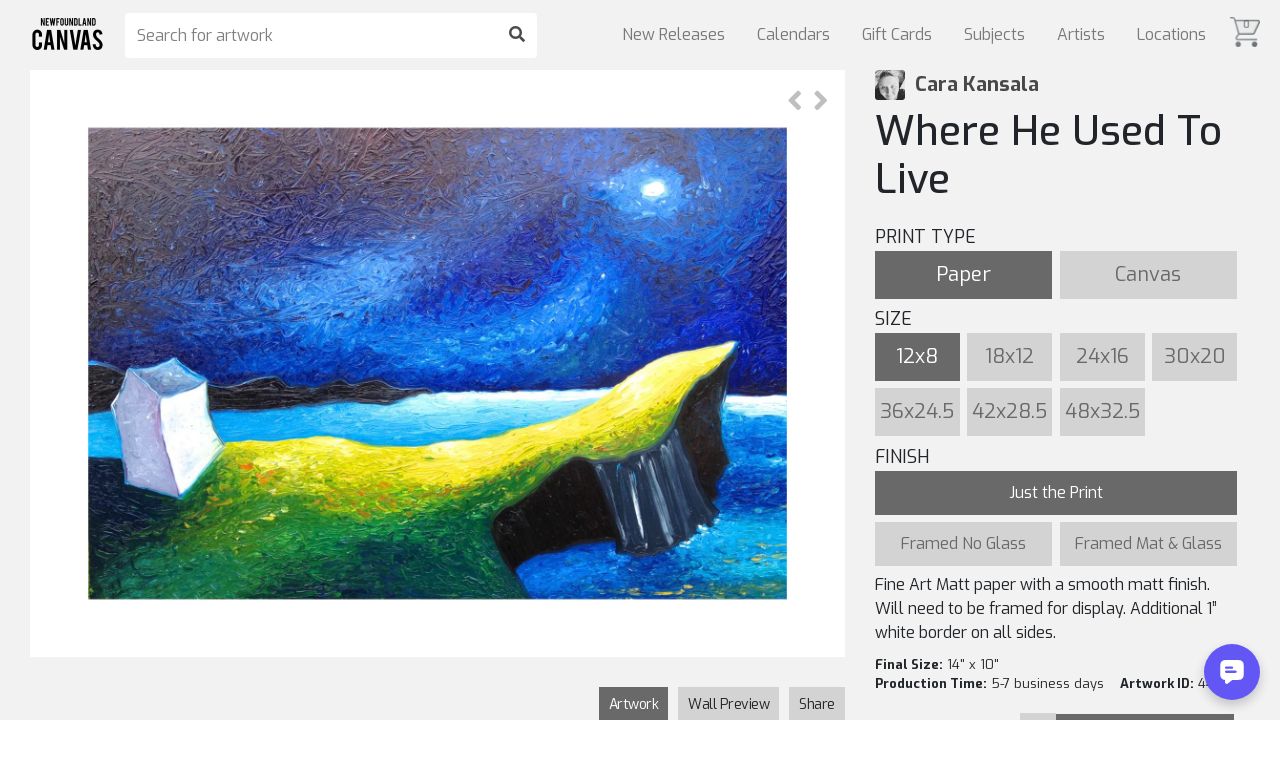

--- FILE ---
content_type: text/html; charset=UTF-8
request_url: https://market.newfoundlandcanvas.com/carakansala/where-he-used-to-live-1
body_size: 22721
content:
<!-- doctype -->
<!DOCTYPE html>

<!-- html -->
<html lang="en">

<!-- head -->
<head>

    <!-- Global site tag (gtag.js) - Google Analytics -->
    <script async src="https://www.googletagmanager.com/gtag/js?id=UA-119239317-1"></script>
    <script>
      window.dataLayer = window.dataLayer || [];
      function gtag(){dataLayer.push(arguments);}
      gtag('js', new Date());
      gtag('config', 'UA-119239317-1');
    </script>    

    <!-- title -->
    <title>Where He Used To Live | Cara Kansala | MARKET</title>

    <!-- facebook og -->
      <meta property="og:title" content="Cara Kansala - "/>
  <meta property="og:description" content=""/>
  <meta property="og:image" content="https://cdn.artfunnels.com/0e85984d-27f1-44f1-9a2d-fa7ffc8f8026/-/preview/640x1280/" />
  <meta property="og:url" content="https://market.newfoundlandcanvas.com/carakansala/where-he-used-to-live-1"/>
  <meta property="og:site_name" content="ARTfunnels Marketplace"/>
  <meta property="og:type" content="product.item"/>

    <!-- meta -->
    <meta charset="utf-8">
    <meta http-equiv="X-UA-Compatible" content="IE=edge">
    <meta name="viewport" content="width=device-width, initial-scale=1, shrink-to-fit=no">   

    <!-- meta description -->
                        <meta name="description" content="Born in Northern Ontario, Cara Kansala now calls Newfoundland home. A full-time visual artist, she co-created the well-known “Grumpy Goat Gallery” in 2006. Known for her colourful depictions of familiar Newfoundland sights such as frolicking laundry lines, icebergs and rural outport villages, Cara’s work is a recognizable fixture throughout the province and brings smiles and laughter wherever it lands.
A popular children&#039;s book author and illustrator, Cara won the 2024 Newfoundland and Labrador Children&#039;s Literature  award for her book &#039;The Ewe Who Knew Who Knit You&#039;. Her fifth book with Breakwater Books, &#039;Seamus and the Shiny Things&#039; will be released in the autumn of 2025.">
                            <meta name="thumbnail" content="https://ucarecdn.com/bbf8da82-7efb-4251-a431-bbea4d13761f/-/preview/1024x1024/" />
            
    <!-- CSRF Token -->
    <meta name="csrf-token" content="EOMZSmVlI7rPh1OztP4m4K0eO8uBi2jKsBMldNXX">

    <!-- css -->
    <link rel="stylesheet" href="https://market.newfoundlandcanvas.com/css/styles.market.css">

    <!-- google fonts -->
    <link href="https://fonts.googleapis.com/css?family=Exo:100,200,300,400,500,600,700,800,900" rel="stylesheet">

    <!-- bootstrap css -->
    <link rel="stylesheet" href="https://maxcdn.bootstrapcdn.com/bootstrap/4.0.0/css/bootstrap.min.css">

    <!-- font awesome -->
    <link rel="stylesheet" href="https://use.fontawesome.com/releases/v5.0.6/css/all.css">

    <!-- css -->
    <style>
        .cart-icon-container.mobile { display: none; color: rgba(0,0,0,.5); }
        .cart-icon-container { position: absolute; top: 17px; right: 20px; cursor: pointer; opacity: .7; z-index: 3; }
        .cart-icon-container:hover { opacity: 1; }
        .cart-icon { width: 30px; z-index: 3; }
        .cart-icon img { max-width: 100%; }
        .cart-count { position: relative; top: -27px; left: 13px; font-size: 10px; font-weight: bold; }
        .nav-item:last-child { margin-left: 10px; }
        .navbar-light .navbar-nav .nav-link { line-height: 1; }
        @media  screen and ( max-width: 992px ) { 
            .is-hidden-mobile { display: none; }
            .cart-icon-container.mobile { display: block; }
        } 
    </style>
    
  <!-- styles -->
  <style>
  a, button, input {
    outline: medium none;
    color: #464646;
  }
  a:hover { color: rgba(255,255,255,.8); }
  #art-right { float: left; margin: 0 auto; width: 33%; padding: 30px; padding-top: 0;  }
  #art-left {font-size: 0; float: left;margin-left: 30px;min-width: 50%;max-width: calc(66% - 30px);position: relative;height: 100%; text-align: center; }
  .artwork { margin-top: 70px; background: #f2f2f2; }
  .artist a { color: rgba(0,0,0,0.7); }
  .artist-name { font-size: 20px; font-weight: bold; }
  .artist-photo { float: left; margin-right: 10px; width: 30px; height: 30px; border-radius: 3px; background: no-repeat center center; -webkit-background-size: cover; -moz-background-size: cover; -o-background-size: cover; background-size: cover; }
  i.fa-user-circle { font-size: 31px; line-height: 29px; }
  .navbar .home, .navbar .nav-search { opacity: 1; }
  .artwork-image { max-width: 100%; max-height: calc( 100vh - 70px ); }
  .prev-next-artwork { position: absolute; top: 0px; right: 0px; padding: 1rem; z-index: 1; }
  .next-artwork { margin-left: .3rem; }
  .prev-artwork { margin-right: .3rem; }
  i.fa-angle-right, i.fa-angle-left { font-size: 31px; line-height: 29px; color: rgba(127,127,127,.5); }
  i.fa-angle-right:hover, i.fa-angle-left:hover { color: rgba(127,127,127,1); }
  @media  screen and ( max-width: 1400px ) {
    .buy-button-pending { padding: 25px; }
  }
  @media  screen and ( max-width: 1080px ) {
    .buy-button-pending { padding: 50px 50px; }
    #art-left { float: none; width: initial; min-width: 100%; max-width: initial; text-align: center; }
    #art-right { float: none; width: initial; max-width: 100%; text-align: center; }
    .artwork-image { max-width: 1000px; width: 100%; max-height: initial; }       
  }
  #artwork-form {font-size: 0;}
  .title {margin-bottom: 20px;}
  .button {width: 23.5%;padding: 14px 0;font-size: 20px;text-align: center;background: lightgrey;color: dimgrey;cursor: pointer;display: inline-block;margin-right: 2%;margin-bottom: 2%;min-height: 48px;line-height: 1;}
  .button:last-child {margin-right: 0;}
  .button.on {background: dimgrey;color: white;cursor: default;}
  .button:not(.on):hover {background: darkgrey;color: white;}
  .finish-container .button {width: 49%; vertical-align: top;}
  .finish-container .full-width { width: 100%; }
  .media {margin-top: 0; display:none;}
  .form-label {font-size: 18px;}
  .finish-container:not(.on) {display: none;}
  .frame-container .button {padding: 0;font-size: 12px;}
  .add-to-cart-container {margin-top: 20px;}
  .final-frame-size-container {font-size: 13px;}
  .media-description {font-size: 16px;margin-bottom: 10px;width: 100%;}
  .price-container {display: inline-block;font-size: 25px;text-align: right;padding-right: 5px;width: 40%;}
  .quantity {display: inline-block;background: lightgrey;color: dimgrey;width: 10%;height: 48px;border: none;text-align: center;font-size: 20px;padding: 10px;}
  .add-to-cart {display: inline-block;background: dimgrey;color: white;text-transform: uppercase;width: 49%;min-height: 48px;margin-bottom: 40px;}
  .frame-container img {max-width: 100%;}
  .finish-container .button {font-size: 16px; min-height: 40px; padding: 14px 6px;}

  input {
    background: #eceff8;
    border: 2px solid #eceff8;
    height: 45px;
    box-shadow: none;
    padding-left: 10px;
    font-size: 14px;
    color: #626262;
    width: 100%;
  }
  textarea {
    resize: vertical;
    background: #eceff8;
    border: 2px solid #eceff8;
    padding: 10px;
    width: 100%;
    font-size: 14px;
  }
    #preview-toggle-container { position: relative; margin-top: 30px; margin-bottom: 30px; float: right; clear: right; }
    .preview-toggle { margin: 0 5px; cursor: pointer; display: inline-block; background: lightgrey; font-size: 14px; line-height: 35px; min-height: 35px; padding: 0 10px; letter-spacing: -0.5px;}
    .preview-toggle.selected { cursor: initial; background: dimgrey; color: white; }
    .preview-toggle:first-child { border-right: 0; margin-left: 0; }
    .preview-toggle:last-child { margin-right: 0; }
    .preview-toggle:hover:not(.selected) { background: darkgrey; color: white; }
  #wall-preview { display: none; }
  #wall-preview img { width: 100%; }
  .preview-toggle[data-toggle='frame'] { display: none; }
  #frame-preview img { width: 720px; max-width: 100%; }
  #artwork-preview { float: right; font-size: 0; }
  #artwork-preview img { background-color: white; max-height: calc(100vh - 165px); max-width: 100%; }
  #share { cursor: pointer !important;  }
  .share-container { clear: right; text-align: left; display: none; padding: 20px; background: #fff; border-radius: 7px; margin-bottom: 20px; position: relative; }
  .share-container input, textarea { transition: none; margin-bottom: 20px; border: none; font-size: 20px; background: #eee; border-radius: 7px; }
  .send-button-container { width: 100%; text-align: right; }
  
  #share-send-button { border-radius: 0; background: dimgrey; color: white; text-transform: uppercase; width: 49%; min-height: 48px; margin-bottom: 0; }
  #share-send-button:hover { background: darkgrey; color: white; }
  .validation-message { display: none; position: relative; padding: 10px; background: white; border: 1px solid rgba(0,0,0,0.2); font-size: 15px; text-align: center; margin-bottom: 20px; }
  .validation-message::before { content: ''; display: block; position: absolute; width: 0; height: 0; border-width: 10px; border-style: solid; border-color: transparent transparent white transparent; top: -20px; right: calc(50% + -10px); }
  .share-url { margin-bottom: 20px; overflow-wrap: anywhere; }
  .share-url a { text-decoration: underline !important; font-size: 14px; text-decoration: underline; color: #464646; }
  .share-url:hover a { text-decoration-style: double !important; color: #464646; }
  .share-close { width: 30px; position: absolute; right: 20px; cursor: pointer; }

  .is-large.modal-close {
    height: 32px;
    max-height: 32px;
    max-width: 32px;
    min-height: 32px;
    min-width: 32px;
    width: 32px;
  }
  .modal-close {
    background: 0 0;
    height: 40px;
    position: fixed;
    right: 20px;
    top: 20px;
    width: 40px;
  }
  .modal-close {
    -moz-appearance: none;
    -webkit-appearance: none;
    background-color: rgba(10,10,10,.2);
    border: none;
    border-radius: 290486px;
    cursor: pointer;
    pointer-events: auto;
    display: inline-block;
    flex-grow: 0;
    flex-shrink: 0;
    font-size: 0;
    height: 20px;
    max-height: 20px;
    max-width: 20px;
    min-height: 20px;
    min-width: 20px;
    outline: 0;
    position: relative;
    vertical-align: top;
    width: 20px;
  }
  .is-unselectable, .modal-close {
    -webkit-touch-callout: none;
    -webkit-user-select: none;
    -moz-user-select: none;
    -ms-user-select: none;
    user-select: none;
  }
  .modal-content {
    background: white;
    border-radius: 10px;
    padding: 30px;
    width: 300px;
    max-width: calc(100% - 40px);
    text-align: center;
    font-weight: bold;
  }
  .modal-card, .modal-content {
    margin: 0 auto;
    max-height: calc(100vh - 40px);
    overflow: auto;
    position: relative;
  }
  .modal-background {
    background-color: rgba(10,10,10,.5);
  }
  .modal.is-active {
    display: flex;
  }
  .is-overlay, .modal, .modal-background {
    bottom: 0;
    left: 0;
    position: absolute;
    right: 0;
    top: 0;
  }
  .modal {
    align-items: center;
    display: none;
    flex-direction: column;
    justify-content: center;
    overflow: hidden;
    position: fixed;
    z-index: 40;
  }

  body { -ms-overflow-style: scrollbar; } /* ie11 */

  @media  screen and ( max-width: 1080px ) {
    .price-container { width: 100%; text-align: center; }
    .artist { padding-bottom: 0 !important; }
    .artist-name { display: inline-block; vertical-align: top; }
    .artist-photo { display: inline-block; float: none; }
    .title { margin-top: 0; margin-bottom: 20px; }
    #art-left { float: none; padding: 2%; padding-top: 0; padding-bottom: 0; min-width: unset;  max-width: 100%; width: 100%; margin-left: 0; }
    #art-right { float: none; padding: 2%; margin-bottom: 10px; min-width: unset; width: 100%; padding-top: 0;}
    #artwork-preview { float: none; max-width: 100%; }
    .final-frame-size-container { width: unset; }
    .form-label { margin-bottom: 10px; }
    h1 { margin-top: 20px; }
    #preview-toggle-container { float: initial; margin-bottom: 20px; margin-top: 20px; }
  }

  /* spinkit */
    .inner-container { display: unset; justify-content: unset; }
  .artwork-preview-container { display: flex; justify-content: center; align-items: center; position: relative; }
  .spinner.is-visible { opacity: 1; }
  .spinner { position: absolute; z-index: 1; width: 40px; height: 40px; background-color: silver; margin: auto; opacity: 0;
    -webkit-animation: sk-rotateplane 1.2s infinite ease-in-out;
    animation: sk-rotateplane 1.2s infinite ease-in-out;
  }
  @media  screen and ( min-width: 1080px ) {
    .inner-container { display: flex; justify-content: right; }
  }
  @-webkit-keyframes sk-rotateplane {
    0% { -webkit-transform: perspective(120px) }
    50% { -webkit-transform: perspective(120px) rotateY(180deg) }
    100% { -webkit-transform: perspective(120px) rotateY(180deg)  rotateX(180deg) }
  }

  @keyframes  sk-rotateplane {
    0% { 
      transform: perspective(120px) rotateX(0deg) rotateY(0deg);
      -webkit-transform: perspective(120px) rotateX(0deg) rotateY(0deg) 
    } 50% { 
      transform: perspective(120px) rotateX(-180.1deg) rotateY(0deg);
      -webkit-transform: perspective(120px) rotateX(-180.1deg) rotateY(0deg) 
    } 100% { 
      transform: perspective(120px) rotateX(-180deg) rotateY(-179.9deg);
      -webkit-transform: perspective(120px) rotateX(-180deg) rotateY(-179.9deg);
    }
  }
  </style>

    <!-- jquery js -->
    <script type="text/javascript" src="https://code.jquery.com/jquery-3.3.1.js"></script>
    
    <!-- bootstrap js -->
    <script type="text/javascript" src="https://maxcdn.bootstrapcdn.com/bootstrap/4.0.0/js/bootstrap.min.js"></script>

    <!-- popper js -->
    <script type="text/javascript" src="https://cdnjs.cloudflare.com/ajax/libs/popper.js/1.13.0/umd/popper.min.js"></script>

    <!-- scripts -->
    
  <!-- jquery document ready -->
  <script>

    // document ready
    $( document ).ready( function() {

        
      // share on click
      $( '#share' ).on( 'click', function() {
      console.log( '#share click' )

      // toggle
      $( this ).toggleClass( 'selected' )
      $( '.share-container' ).toggle()
      $( '.share-url a' ).prop( 'href', getShareURL() ).text( getShareURL() )
      $( '#clipboard' ).val( getShareURL() )
      $( '#share-send-button' ).val( 'SHARE' )

      // if on
      if ( $( this ).hasClass( 'selected' ) ) {
        $( 'html, body' ).animate({ scrollTop: $( '#art-right' ).position().top }, 'fast' )
      }
      })

      // popup
      $( '.modal' ).fadeOut( 0 )
      function popup( string ) {

      $( '.modal' ).addClass( 'is-active' ).fadeIn( 'fast' )
      $( '.modal .modal-content' ).text( string )
      setTimeout( function() {
         $( '.modal' ).fadeOut( 'fast' )
      }, 2000 )
      }

      // prevent double form submission
      $(  '#share-send-button'  ).on( 'click', function( e ) {
      console.log( 'validity', $( '.share-form' )[0].checkValidity() )

      // if form is valid
      if ( $( '.share-form' )[0].checkValidity() ) {
      
        // prevent default
        e.preventDefault()

        // hide validation message
        $( '.validation-message' ).hide()
        
        // // if email does not matches
        // if ( $( 'input[name=email_to1]' ).val() != $( 'input[name=email_to2]' ).val() ) {

        //   // show validation message
        //   $( '.validation-message.email_to' ).show()

        //   // scroll into view
        //   $( 'input[name=email_to1]' )[0].scrollIntoView({ behavior: 'smooth' })
        
        // // else if email does not match
        // } else if ( $( 'input[name=email_from1]' ).val() != $( 'input[name=email_from2]' ).val() ) {

        //   // show validation message
        //   $( '.validation-message.email_from' ).show()

        //   // scroll into view
        //   $( 'input[name=email_from1]' )[0].scrollIntoView({ behavior: 'smooth' })
        
        // // else, emails match
        // } else {

        // if form not submitted
        if ( $( '.share-form' ).data( 'submitted' ) !== true ) {

          // set to submitted
          $( '.share-form' ).data( 'submitted', true )

          // change button
          $( '#share-send-button' ).val( 'Sharing...' )

          // share
          share()

        } 
        // }
      }
      })

      // updateURL()
      function updateURL() {
        let media = getMedia()
        if ( media == 'wood' ) media = 'metal'
        let url = window.location.href.split( '?' )[0]
          + '?media=' + media
          + '&size=' + getSizeInches()
          + '&finish=' + getFinish();
        if ( isFramed() ) url += '&frame=' + getFrame();
        history.pushState( {}, '', url );
      }

      // share
      function share() {
      console.log( 'share()' );

      const payload = {
        share_link: getShareURL(),
        to_name: $( '[name=name_to]' ).val(),
        to_email: $( '[name=email_to1]' ).val(),
        from_name: $( '[name=name_from]' ).val(),
        from_email: $( '[name=email_from1]' ).val(),
        message: $( '.message' ).val(),
        artist_name: 'Cara Kansala',
        artwork_title: 'Where He Used To Live',
        img_src: getPreviewURL()
      }
      console.log( payload );

      // ajax 
      $.ajaxSetup({ headers: { 'X-CSRF-TOKEN': $( 'meta[name="csrf-token"]' ).attr( 'content' ) } });
      $.ajax({
        type: 'POST',
        url: '/send_share',
        data: payload,
        success: function( data ) {
        popup( "Your email has been sent!" )
        $( '.share-container' ).hide()
        $( '#share' ).toggleClass( 'selected' ).blur()
        $( '.share-form' )[0].reset()
        $( '.share-form' ).data( 'submitted', false )
        $( 'html, body' ).animate({ scrollTop: $( '#art-left' ).position().top }, 'fast' )
        },
        error: function( data ) {
        console.log( 'error', data )
        }
      })
      }

      $( '.share-close' ).on( 'click', function() {

      $( '.share-container' ).hide()
      $( '#share' ).toggleClass( 'selected' ).blur()
      })

      // get query string
      function getShareURL() {
        console.log( 'getShareURL' )
        let hostname = window.location.hostname
        let artist_handle = 'carakansala'
        let artwork_handle = 'where-he-used-to-live-1'
        let media = getMedia()
        if ( media == 'wood' ) media = 'metal'
        let size =  getSizeInches()
        let finish =  getFinish().replace( 'finish', '' )
        let frame =  getFrame().replace( 'frame', '' )
        let query_string = '?media=' + media + '&size=' + size + '&finish=' + finish
        if ( isFramed() ) query_string += '&frame=' + frame
        let share_url = 'https://' + hostname + '/art/' + artwork_handle + query_string
        if ( hostname.includes( 'market.' ) ) share_url = 'https://market.newfoundlandcanvas.com/' + artist_handle + '/' + artwork_handle + query_string
        console.log( share_url )
        return share_url
      }

      // on search input keypress
      $( 'input[name=search]' ).keypress( function( event ) {

        // if enter button pressed
        if( event.which == 13 ) {   
          
          if( $('input[name=search]' ).val() ) { window.location = 'https://market.newfoundlandcanvas.com/search/' + encodeURIComponent( $('input[name=search]').val() ); }
        }
      });     

      // on search submit click
      $( '.nav-search button' ).on( 'click', function( event ) {

        // if search not empty, redirect to search page
        if( $('input[name=search]' ).val() ) { window.location = 'https://market.newfoundlandcanvas.com/search/' + encodeURIComponent( $('input[name=search]').val() ); }
      });

      // set
      const frames = [{"frame_id":0,"name":null,"uuid_form":null,"uuid_top":null,"uuid_left":null,"uuid_bottom":null,"uuid_right":null,"uuid_corner":null,"width":null,"price":null,"paper_acrylic":0,"canvas":0,"description":null,"SKU":null,"uuid_preview":null},{"frame_id":1,"name":"Black Float","uuid_form":"79ac6ccb-a47d-45f6-aedc-50debf806f58","uuid_top":"ab1523ae-25dd-429b-9d55-e82d2210829e","uuid_left":"d828a2d0-9853-4955-a414-df6d8e8d00b9","uuid_bottom":"81d66f79-7ad9-4ac1-8632-564355c6773d","uuid_right":"ab1ee3f9-a5ab-4dc6-b40c-14022213ca6b","uuid_corner":"23904171-7de0-45dd-a9de-cf1aac0c4d4d","width":0.5,"price":4,"paper_acrylic":0,"canvas":0,"description":"A clean black floating frame surrounds the stretched canvas for a finished look.","SKU":"104000","uuid_preview":"154c06b0-e7f2-4f6b-9368-b302d7083426"},{"frame_id":2,"name":"Ash Float","uuid_form":"182f4f7f-d2c0-48b9-8cf9-2c4cac977ca6","uuid_top":"4d44228b-9e5d-405c-a033-ad898ee8b520","uuid_left":"ec11fd9f-c264-458e-b1ef-5401ae7ac528","uuid_bottom":"353da1fd-0cab-40c9-9e23-79c25d20ba40","uuid_right":"91ff37dd-120c-43d4-af04-9094f3ddd21e","uuid_corner":"df8e18fa-dbdb-4ba5-9c90-66d9879e3f39","width":0.5,"price":6,"paper_acrylic":0,"canvas":0,"description":"A ash floating frame surrounds the stretched canvas for a finished look.","SKU":"104007","uuid_preview":"4f58b2cb-44f4-411f-96cf-41cbaf47d2f3"},{"frame_id":3,"name":"Walnut Float","uuid_form":"a8a76852-224d-486e-8da0-543ae2c5e289","uuid_top":"17c752f7-112e-45c6-94c3-da1b7816a735","uuid_left":"13164fce-076b-4d09-a390-4a2337ff857e","uuid_bottom":"95a21186-6290-4406-a0f2-3992baa134bc","uuid_right":"adf9a95f-e2ba-40f1-83d3-c10aa235ac2a","uuid_corner":"fc668323-fdfe-4ec3-a214-bcdfa53e7d04","width":0.5,"price":6,"paper_acrylic":0,"canvas":0,"description":"A walnut floating frame surround the stretched canvas for a finished look","SKU":"104005","uuid_preview":"0a7311f6-52d6-4810-9bf4-2e2507052224"},{"frame_id":4,"name":"Teak Float","uuid_form":"7acc1a04-65b8-419e-97ea-d342be344ece","uuid_top":"c706693c-771f-4da1-bf2f-9fafe669bf44","uuid_left":"cf94832f-a8c8-449b-be54-9d28ff30d3de","uuid_bottom":"50e8169e-f7be-4911-ad52-f22e3a7bacd5","uuid_right":"1d54f536-0b33-4261-b2da-28b7f8620b7d","uuid_corner":"aecac868-5497-48e1-bb2d-de9f11e1e904","width":0.5,"price":6,"paper_acrylic":0,"canvas":0,"description":"A Teak floating frame surround the stretched canvas for a finished look.","SKU":"104008","uuid_preview":"e183d7e4-d5b8-4fd5-a762-793c19ba042b"},{"frame_id":5,"name":"Oak Float","uuid_form":"2e8fe4da-9369-45e9-8264-2ed16815f487","uuid_top":"d0d2a834-4b80-47c7-b84d-603bfd62d017","uuid_left":"dd78e7a9-9aa4-4847-b041-d2255df57893","uuid_bottom":"1b198316-c4e6-42ee-8a90-04100bdc8cac","uuid_right":"a657266a-85fb-49cf-99d0-dd5bfa7a1a60","uuid_corner":"15cdb3e5-60ff-4fb4-b4f3-9a14ea076853","width":0.5,"price":6,"paper_acrylic":0,"canvas":0,"description":"An oak floating frame surround the stretched canvas for a finished look","SKU":"107003","uuid_preview":"5d555423-1bb8-44bd-a491-65dcf6f9ac6c"},{"frame_id":6,"name":"Simple Black","uuid_form":"7b21585c-3062-4396-9535-cdac29b2af56","uuid_top":"d100d6e1-de4f-4d07-9ca7-d11c5076f322","uuid_left":"10ded80a-fec7-46db-b528-64f7e900347b","uuid_bottom":"75a92378-e7e5-4cba-9b0a-c16621538ec0","uuid_right":"b3818b5a-9f29-48d8-8b9c-65ba51c2550c","uuid_corner":"9f33c13c-fcd3-4e3b-a2ed-d8e3a19310ae","width":1.25,"price":3.2,"paper_acrylic":0,"canvas":0,"description":"Simple black cube frame 1.25\u0022 wide.","SKU":"330000","uuid_preview":"df4a5326-33e4-4728-be69-a96aae83d7ce"},{"frame_id":7,"name":"Simple White","uuid_form":"00392742-5ec3-4a9b-b9c5-23f0c9e9a72d","uuid_top":"58485e1b-eecc-49a5-a482-5dcdae1e363d","uuid_left":"71743950-c256-4b61-8dd5-963494da5bf1","uuid_bottom":"14a707e5-904d-4058-9f3c-73ad98517c9c","uuid_right":"d123600e-f38f-43a9-9e64-da86f5e78a0d","uuid_corner":"e6939725-698e-41d3-bba9-557490818825","width":1.25,"price":3.2,"paper_acrylic":0,"canvas":0,"description":"Simple white cube frame 1.25\u0022 wide.","SKU":"330009","uuid_preview":"b656c4d9-b2a6-4e28-975f-0c3de74226a7"},{"frame_id":8,"name":"Wide Black","uuid_form":"3d1790b5-7915-4287-9dca-6f94172f05b9","uuid_top":"c8dfbba6-736e-4461-a5e0-77898abf34bb","uuid_left":"d1c4078a-f898-44ce-b1e3-df0f600d9566","uuid_bottom":"33f76f18-7608-49f5-b664-2bbb9b617b96","uuid_right":"3d7fff3d-1622-4cc8-b732-f20e45232b56","uuid_corner":"1025abae-0cee-4631-a5ff-14c386642cf7","width":2,"price":4.4,"paper_acrylic":0,"canvas":0,"description":"Wide matte black frame 2\u0022 wide.","SKU":"340000","uuid_preview":"0d0367b7-7337-463f-84b1-94e28a214e6b"},{"frame_id":9,"name":"Wide White","uuid_form":"3e4dff43-4696-4dfa-92eb-2875bb904423","uuid_top":"58485e1b-eecc-49a5-a482-5dcdae1e363d","uuid_left":"71743950-c256-4b61-8dd5-963494da5bf1","uuid_bottom":"14a707e5-904d-4058-9f3c-73ad98517c9c","uuid_right":"d123600e-f38f-43a9-9e64-da86f5e78a0d","uuid_corner":"e6939725-698e-41d3-bba9-557490818825","width":2,"price":4.4,"paper_acrylic":0,"canvas":0,"description":"Wide matte white frame 2\u0022 Wide.","SKU":"340009","uuid_preview":"d2b4289b-a63c-48ee-bcd9-bab1b6c9a066"},{"frame_id":10,"name":"Rustic Cube","uuid_form":"0ec1b70d-ce7b-478b-958e-10b6b640a2b1","uuid_top":"543a5395-55a5-4807-9d0e-97395377aa88","uuid_left":"3dff8e55-31f0-47b2-bbf2-1ce7ef403779","uuid_bottom":"1bb7891c-67b5-49cf-90de-0c8dd7f57414","uuid_right":"606aae09-7474-4a30-b973-5684dc2d3940","uuid_corner":"3744b0d4-ed67-4abd-8947-2cd0dcab5d63","width":1.5,"price":5.5,"paper_acrylic":0,"canvas":0,"description":"Rustic oak veneer frame with dark black\/brown stain 1.5\u0022 wide.","SKU":"221146","uuid_preview":"c8b45e77-5000-4971-87ad-3b0631621996"},{"frame_id":11,"name":"Grey Barnwood","uuid_form":"d87a1f50-21f3-4125-bfab-67741b45b248","uuid_top":"04786805-3fd5-4a4f-8a78-9b335ff45a0b","uuid_left":"bb1b5759-7ef8-48b5-a6e6-174e4e5d6653","uuid_bottom":"d6dca5d0-1f2f-457e-8343-306c712665f5","uuid_right":"d5522c4d-48bb-4c37-97f0-acaf0c0f23e2","uuid_corner":"3eb83204-6108-4cfb-8bab-6548327d7964","width":1,"price":3.1,"paper_acrylic":0,"canvas":0,"description":"Rustic grey barnwood frame 1\u0022 wide.","SKU":"00005","uuid_preview":"d87a1f50-21f3-4125-bfab-67741b45b248"},{"frame_id":12,"name":"Black Olive","uuid_form":"14ed7836-bfd5-4877-9991-c74736930644","uuid_top":"0ec46919-1c79-46d2-83a9-19ffbd7614ac","uuid_left":"3d9cad49-4ef7-4dae-aa54-dd26a795454c","uuid_bottom":"58b63d81-f0c9-4419-b8cc-b9f424ab89ae","uuid_right":"be77a61e-d9c2-498f-aa0b-4c332c6f7e22","uuid_corner":"44a049d1-e588-4e07-bfe7-b648702ef454","width":1.5,"price":5.5,"paper_acrylic":0,"canvas":0,"description":"Olive Veneer frame with black stain 1.5\u0022 wide.","SKU":"221141","uuid_preview":"d91101a3-4d2f-4c30-8137-05d082ff4503"},{"frame_id":13,"name":"Brown Olive","uuid_form":"bc061a0d-0e7f-47c2-90f4-a45b7fdf1a4b","uuid_top":"89b317b2-0f99-484d-b78e-cb98c45d7625","uuid_left":"4435218e-6456-4053-b2fe-27db9d049c7f","uuid_bottom":"7e1984ed-7141-47f0-8356-333728572c47","uuid_right":"8e58bea1-d32f-4b70-9c52-9439637b4b7c","uuid_corner":"f7886cd1-ae68-4b59-8961-e96b8f565bf4","width":1.5,"price":5.5,"paper_acrylic":0,"canvas":0,"description":"Olive Veneer frame with brown stain 1.5\u0022 wide.","SKU":"221143","uuid_preview":"3c4f55dd-5a9e-4212-b655-4695f4e82539"},{"frame_id":14,"name":"Zinc Black","uuid_form":"033db60e-400d-414d-bdc9-0c79bceb8e87","uuid_top":"52f8b89c-4d7b-4741-9b6c-811471d1b6c0","uuid_left":"6ab23622-de42-4d0d-b8ef-3ccab47c7c83","uuid_bottom":"878b44d2-4ac3-41ac-9166-e2a9af99d0ce","uuid_right":"48f601c0-bf73-4b12-be35-96c063b66925","uuid_corner":"1cd4825b-bf22-4494-b82c-7737d87ad6b9","width":1.5,"price":5.5,"paper_acrylic":0,"canvas":0,"description":"Zinc Veneer frame with black side 1.5\u0022 wide.","SKU":"221144","uuid_preview":"bf5791c5-c59d-4721-b664-119f411935b5"},{"frame_id":15,"name":"Red Forest","uuid_form":"dec83566-8c76-49ad-9856-cd8a21a84679","uuid_top":"f98b98e9-5d9d-42b3-8f9c-112145e62ce4","uuid_left":"82312ce2-ef14-402e-8343-9afbda3b84ce","uuid_bottom":"6c7c2d85-cd56-4138-8913-3b5d26587e29","uuid_right":"c7c8c0ca-9863-498c-8660-029291ad5c63","uuid_corner":"56418b0f-78e4-4161-b180-3bd75fcf961e","width":1.125,"price":3.94,"paper_acrylic":0,"canvas":0,"description":"Red stain with wood grain and grey side. 1.125\u0022 wide","SKU":"00001","uuid_preview":"dec83566-8c76-49ad-9856-cd8a21a84679"},{"frame_id":16,"name":"Green Forest","uuid_form":"b9f3861a-7ad8-4d42-b723-0548eb647674","uuid_top":"3f850336-a930-4431-ac7c-b505d2fc1459","uuid_left":"1f7602db-6160-4630-beab-68942c60c2ab","uuid_bottom":"10ea56c1-d1f7-4619-9019-0f90e52f8110","uuid_right":"b3e4b105-fefa-45e3-999f-98597658ca0b","uuid_corner":"7f1dacd1-7795-416c-bb99-66b9f369c4a7","width":1.125,"price":3.94,"paper_acrylic":0,"canvas":0,"description":"Green stain with wood grain and grey side. 1.125\u0022 wide","SKU":"00002","uuid_preview":"b9f3861a-7ad8-4d42-b723-0548eb647674"},{"frame_id":17,"name":"Blue Forest","uuid_form":"4be89448-e40f-4b68-ba81-af5704586b19","uuid_top":"9823efb0-ca9a-4fd6-babc-f901d08c3177","uuid_left":"a00df1f8-de49-4f4a-b30d-ddd5256ce1d2","uuid_bottom":"9cb87e1a-7575-4139-aea4-9ca5cec79873","uuid_right":"45b634c4-4de6-45cd-b544-2ede41f122da","uuid_corner":"49a1bc81-0a4a-4be1-a317-19032aa6c4c9","width":1.125,"price":3.94,"paper_acrylic":0,"canvas":0,"description":"Blue stain with wood grain and grey side. 1.125\u0022 wide","SKU":"00003","uuid_preview":"4be89448-e40f-4b68-ba81-af5704586b19"},{"frame_id":18,"name":"Wide Wenge","uuid_form":"c859e629-dbc3-44f0-b40f-34ee09aa2889","uuid_top":"0919986b-fa6a-4a5a-83ab-ad15cf537db2","uuid_left":"d5dc0444-2c33-493a-bde8-d31636d6db97","uuid_bottom":"417460fe-f9bb-4910-a61a-ac681546391b","uuid_right":"9e74abd2-230c-40bc-b5b6-792d8cb0510b","uuid_corner":"a403b95f-56e7-4464-afb8-98f5cacc2150","width":2,"price":4.47,"paper_acrylic":0,"canvas":0,"description":"Genuine wenge with black stain 2\u0022 wide. Great for large sizes. ","SKU":"8024DW","uuid_preview":"9efe6276-b5bc-4e32-a06a-3ff28eafe38f"},{"frame_id":19,"name":"Wide Walnut","uuid_form":"c390c1a5-ad77-417f-bdf6-ffa04b53190f","uuid_top":"afd070a2-8794-48bd-83b9-2d1dd85f01b9","uuid_left":"fd4956d3-b39b-4ddf-b34a-bb63135af19e","uuid_bottom":"2b133e98-feaa-41cd-8b21-576c3fa748ed","uuid_right":"e2d7aa5f-c5fb-4fbb-aaff-67ca114f6db9","uuid_corner":"b3368a0c-fb8e-4901-a2de-2a31d53fc6e0","width":2,"price":4.47,"paper_acrylic":0,"canvas":0,"description":"Genuine light walnut 2\u0022 wide. Great for large sizes. ","SKU":"8024WA","uuid_preview":"9a9b20ee-bc1c-45f9-a3b2-6babd3ca52b0"},{"frame_id":20,"name":"Brown Barnwood","uuid_form":"45b283d4-8ce8-4567-bbfa-78b93ed117d6","uuid_top":"8c66ce31-1ab2-4f99-abd9-869a7badb469","uuid_left":"c1a806cb-786c-414b-989c-5891531586be","uuid_bottom":"356b895a-ecb3-4bc7-a0e2-c41a2a895c30","uuid_right":"e64c4d0f-627b-48be-bddf-552939122313","uuid_corner":"78e3d55e-2e20-40e1-ad0c-161e71195c53","width":2.4,"price":3.73,"paper_acrylic":0,"canvas":0,"description":"Wide rustic brown barnwood frame 2.5\u0022 wide. Great for large sizes. ","SKU":"83989","uuid_preview":"8a86be2b-0195-4c8e-8b1d-ed814e30f9b3"},{"frame_id":21,"name":"Grey Barnwood","uuid_form":"aa95304a-75f5-4241-b102-d76176e4a11b","uuid_top":"98be7049-0d93-4ba4-900c-6f9048ce6d4b","uuid_left":"7f5c8a90-3ea2-4e19-88e2-884d38f380c1","uuid_bottom":"fe75dd3a-431a-418d-8ab9-a83db4882cad","uuid_right":"9160944b-5846-49b4-9e85-cdd3343e705f","uuid_corner":"8678edd6-cc0c-4480-9d6e-7f2181215ff2","width":2.4,"price":3.73,"paper_acrylic":0,"canvas":0,"description":"Wide rustic grey barnwood frame 2.5\u0022 wide. Great for large sizes. ","SKU":"83990","uuid_preview":"e8572598-65aa-462b-a9ab-b4067299aa30"},{"frame_id":22,"name":"Black Float","uuid_form":"a8fc3041-d424-4c79-933b-740822494284","uuid_top":"ab1523ae-25dd-429b-9d55-e82d2210829e","uuid_left":"d828a2d0-9853-4955-a414-df6d8e8d00b9","uuid_bottom":"81d66f79-7ad9-4ac1-8632-564355c6773d","uuid_right":"ab1ee3f9-a5ab-4dc6-b40c-14022213ca6b","uuid_corner":"23904171-7de0-45dd-a9de-cf1aac0c4d4d","width":0.5,"price":4.2,"paper_acrylic":0,"canvas":1,"description":"Black float frame. Moulding 577000","SKU":"577000","uuid_preview":"79ac6ccb-a47d-45f6-aedc-50debf806f58"},{"frame_id":23,"name":"Brown Float","uuid_form":"39c56fc9-b7bc-405e-8ae0-56537e1ebb92","uuid_top":"8bbdff65-c186-42d8-9631-1f3b24e6e2dc","uuid_left":"c3018a34-8e72-4139-82c3-238463f03a28","uuid_bottom":"5899304c-fd16-42f9-8f40-200f040e1a2b","uuid_right":"251705dd-3c22-4c60-8c8d-74147de0fd84","uuid_corner":"b99dc522-ec8f-482a-b753-86cf28dd9eb4","width":0.5,"price":4.2,"paper_acrylic":0,"canvas":1,"description":"Brown Float Frame. Moulding 577068","SKU":"577068","uuid_preview":"39c56fc9-b7bc-405e-8ae0-56537e1ebb92"},{"frame_id":24,"name":"Espresso Float","uuid_form":"9602c12c-0b1c-46ae-b636-0bf87ed48a04","uuid_top":"e51bd574-2000-40cc-b0e4-69001ce971b5","uuid_left":"a195335b-9eac-48ed-b3eb-264a44325ae5","uuid_bottom":"cdd43a57-1f4a-4bb3-a15a-a6d52ed3a521","uuid_right":"e177cac8-3762-466c-96b7-90010ceb9b64","uuid_corner":"170344b6-40a8-41c7-b7c2-5ca70c40c025","width":0.5,"price":4.2,"paper_acrylic":0,"canvas":0,"description":"Espresso float frame. Moulding 577087","SKU":"577087","uuid_preview":"9602c12c-0b1c-46ae-b636-0bf87ed48a04"},{"frame_id":25,"name":"Oak Float","uuid_form":"09e633c7-5ab5-4c9d-a8a8-d3f18d986ec9","uuid_top":"45032e9d-d568-4ad5-b054-eaf36c8cd789","uuid_left":"c2222c5f-f380-47ed-8024-7d6ca2e7ef9f","uuid_bottom":"03df3023-3a59-4929-8d74-17e710b28c61","uuid_right":"a4eafa6d-82d3-4f04-8728-d3dd84f4405d","uuid_corner":"3b3a6bdf-cc48-4f6d-9615-a3e1bd5e2203","width":0.5,"price":6,"paper_acrylic":0,"canvas":1,"description":"Genuine oak float frame. Moulding 104003","SKU":"104003","uuid_preview":"09e633c7-5ab5-4c9d-a8a8-d3f18d986ec9"},{"frame_id":26,"name":"Walnut Float","uuid_form":"632a9dbb-5871-4c19-84ec-6fcf86a9b982","uuid_top":"72c02289-0869-4ffd-9295-091937d1fe8d","uuid_left":"b484cded-58fa-425f-987a-3d4e8dd999f8","uuid_bottom":"8a307354-0725-47bd-b0b9-b0fcba0a3556","uuid_right":"23eb754a-df57-4ed6-b1aa-dac0c36230b2","uuid_corner":"49ad822f-892c-4255-a253-521b28ebdb97","width":0.5,"price":6,"paper_acrylic":0,"canvas":1,"description":"Genuine walnut float frame. Moulding 104005","SKU":"104005","uuid_preview":"632a9dbb-5871-4c19-84ec-6fcf86a9b982"},{"frame_id":27,"name":"Black Cube","uuid_form":"a8fc3041-d424-4c79-933b-740822494284","uuid_top":"d100d6e1-de4f-4d07-9ca7-d11c5076f322","uuid_left":"10ded80a-fec7-46db-b528-64f7e900347b","uuid_bottom":"75a92378-e7e5-4cba-9b0a-c16621538ec0","uuid_right":"b3818b5a-9f29-48d8-8b9c-65ba51c2550c","uuid_corner":"9f33c13c-fcd3-4e3b-a2ed-d8e3a19310ae","width":1.25,"price":3.4,"paper_acrylic":1,"canvas":0,"description":"Black cube 1.25\u0022 wide. Moulding 544000","SKU":"544000","uuid_preview":"a8fc3041-d424-4c79-933b-740822494284"},{"frame_id":28,"name":"White Cube","uuid_form":"f115e09c-77c7-4e49-b66b-85dba22415b5","uuid_top":"58485e1b-eecc-49a5-a482-5dcdae1e363d","uuid_left":"71743950-c256-4b61-8dd5-963494da5bf1","uuid_bottom":"14a707e5-904d-4058-9f3c-73ad98517c9c","uuid_right":"d123600e-f38f-43a9-9e64-da86f5e78a0d","uuid_corner":"e6939725-698e-41d3-bba9-557490818825","width":1.25,"price":3.4,"paper_acrylic":1,"canvas":0,"description":"White cube 1.25\u0022 wide. Moulding 544009","SKU":"544009","uuid_preview":"f115e09c-77c7-4e49-b66b-85dba22415b5"},{"frame_id":29,"name":"Brown Cube","uuid_form":"39c56fc9-b7bc-405e-8ae0-56537e1ebb92","uuid_top":"0b22b105-e52a-4647-a6d8-b48a1830453d","uuid_left":"92522c68-3939-408c-a143-652870c84683","uuid_bottom":"385590cd-0af1-4701-85e0-350e732bdec7","uuid_right":"40ad9d90-e5c2-43a4-be10-9d85cf114f5e","uuid_corner":"26ec401e-84dc-4c29-97fc-6c23cb173a16","width":1.25,"price":3.4,"paper_acrylic":0,"canvas":0,"description":"Brown grey cube 1.25\u0022 wide. Moulding 544068","SKU":"544068","uuid_preview":"39c56fc9-b7bc-405e-8ae0-56537e1ebb92"},{"frame_id":30,"name":"Espresso Cube","uuid_form":"9602c12c-0b1c-46ae-b636-0bf87ed48a04","uuid_top":"9c982ff0-374f-4534-a005-29f28cc09508","uuid_left":"18127071-6a06-4726-9858-815c0eaa2df2","uuid_bottom":"cea4a903-8d89-46dc-bc67-37dad055acd4","uuid_right":"bfaf5048-895b-4704-9533-2cfa2c01ccfe","uuid_corner":"d77f652f-404c-47cc-a08a-525e40c8aa4e","width":1.25,"price":3.4,"paper_acrylic":0,"canvas":0,"description":"Espresso cube 1.25\u0022 wide. Moulding 544087","SKU":"544087","uuid_preview":"9602c12c-0b1c-46ae-b636-0bf87ed48a04"},{"frame_id":31,"name":"Walnut Cube","uuid_form":"632a9dbb-5871-4c19-84ec-6fcf86a9b982","uuid_top":"09533e43-740a-4b84-92ef-473446005243","uuid_left":"6639a248-3d95-48ce-9c77-0b8c61b14bee","uuid_bottom":"2dfa8e10-c4d8-478e-81f2-2fc97bb99b5b","uuid_right":"0b1ec29b-21ad-45fe-b312-ddd301b7bf4a","uuid_corner":"423f37ba-10e4-4436-a5e4-9d7fbc255851","width":1.25,"price":4.2,"paper_acrylic":1,"canvas":0,"description":"Genuine walnut cube 1.25\u0022 wide. Moulding 335005","SKU":"335005","uuid_preview":"632a9dbb-5871-4c19-84ec-6fcf86a9b982"},{"frame_id":32,"name":"Oak Cube","uuid_form":"09e633c7-5ab5-4c9d-a8a8-d3f18d986ec9","uuid_top":"575fba87-2647-4907-a5ff-7f86a8fd96d0","uuid_left":"38f4b1b4-d277-4df7-8e64-664199c554c4","uuid_bottom":"dbdbc9ca-a0b3-490d-8296-cf66d8e90ac1","uuid_right":"368d32c1-77c7-41ca-b528-2094a7d84811","uuid_corner":"67716bff-b914-4f54-8fe3-bc24c63fd409","width":1.25,"price":4.2,"paper_acrylic":1,"canvas":0,"description":"Genuine oak cube 1.25\u0022 wide. Moulding 335003","SKU":"335003","uuid_preview":"09e633c7-5ab5-4c9d-a8a8-d3f18d986ec9"},{"frame_id":33,"name":"Wide Walnut","uuid_form":"7ca41732-e8ff-4260-98b2-d0cae65fa779","uuid_top":"748f453f-b0fa-45df-b29f-eee9e3dc975f","uuid_left":"9cdb2bc4-0c95-44c4-8b72-430d7271acaf","uuid_bottom":"21661f87-391b-4e35-99d6-8738ca54399f","uuid_right":"debc6adc-4b83-4eb9-9e5a-bea492396fd8","uuid_corner":"30ca0dfe-57f3-41c6-a37d-23c508861130","width":2,"price":6.5,"paper_acrylic":0,"canvas":0,"description":"Genuine warm walnut 2\u0022 wide. Great for large sizes. Moulding 443200","SKU":"8024WA","uuid_preview":"c390c1a5-ad77-417f-bdf6-ffa04b53190f"},{"frame_id":34,"name":"Wide Wenge","uuid_form":"c1a1fc6a-65c1-4591-ab78-01f9b13d1dc8","uuid_top":"a87df9c2-e898-44a4-a6d1-99bd30f8e91a","uuid_left":"8aff90b0-99c3-46a0-a3b4-8385a58c7eee","uuid_bottom":"fb74fd68-4ec0-4a8b-8fe4-1f85bc7b6702","uuid_right":"7d8b9400-c877-416a-b98a-31787e97f2dd","uuid_corner":"d6fdd38b-54c6-420c-8fa1-4a6d0d14679b","width":2,"price":6.5,"paper_acrylic":0,"canvas":0,"description":"Genuine wenge with black stain 2\u0022 wide. Great for large sizes. Moulding 443100","SKU":"8024DW","uuid_preview":"c1a1fc6a-65c1-4591-ab78-01f9b13d1dc8"}];
      const finishes = {"paper1":0,"paper2":0.9,"paper3":1.45,"canvas1":0,"canvas2":0,"canvas3":-1,"wood1":0,"wood2":0,"acrylic1":0,"acrylic2":-1};
      let pricing = {"paper":{"id":53421,"artist_id":72,"comission_tier_ratio":"4:5","product_type_handle":"paper","price1":"40.00","price2":"55.00","price3":"80.00","price4":"100.00","price5":"125.00","price6":"175.00","price7":"200.00","price8":"239.00","width1":8,"width2":11,"width3":16,"width4":20,"width5":24,"width6":30,"width7":32,"width8":36,"height1":10,"height2":14,"height3":20,"height4":24,"height5":30,"height6":36,"height7":40,"height8":46,"ui1":18,"ui2":25,"ui3":36,"ui4":44,"ui5":54,"ui6":66,"ui7":72,"ui8":80},"canvas":{"id":53431,"artist_id":72,"comission_tier_ratio":"4:5","product_type_handle":"canvas","price1":"80.00","price2":"110.00","price3":"160.00","price4":"200.00","price5":"250.00","price6":"350.00","price7":"400.00","price8":"478.00","width1":8,"width2":11,"width3":16,"width4":20,"width5":24,"width6":30,"width7":32,"width8":36,"height1":10,"height2":14,"height3":20,"height4":24,"height5":30,"height6":36,"height7":40,"height8":46,"ui1":18,"ui2":25,"ui3":36,"ui4":44,"ui5":54,"ui6":66,"ui7":72,"ui8":80},"wood":{"id":53441,"artist_id":72,"comission_tier_ratio":"4:5","product_type_handle":"wood","price1":"110.00","price2":"151.00","price3":"220.00","price4":"275.00","price5":"344.00","price6":"481.00","price7":"550.00","price8":"657.00","width1":8,"width2":11,"width3":16,"width4":20,"width5":24,"width6":30,"width7":32,"width8":36,"height1":10,"height2":14,"height3":20,"height4":24,"height5":30,"height6":36,"height7":40,"height8":46,"ui1":18,"ui2":25,"ui3":36,"ui4":44,"ui5":54,"ui6":66,"ui7":72,"ui8":80},"acrylic":{"id":53451,"artist_id":72,"comission_tier_ratio":"4:5","product_type_handle":"acrylic","price1":"110.00","price2":"151.00","price3":"220.00","price4":"275.00","price5":"344.00","price6":"481.00","price7":"550.00","price8":"657.00","width1":8,"width2":11,"width3":16,"width4":20,"width5":24,"width6":30,"width7":32,"width8":36,"height1":10,"height2":14,"height3":20,"height4":24,"height5":30,"height6":36,"height7":40,"height8":46,"ui1":18,"ui2":25,"ui3":36,"ui4":44,"ui5":54,"ui6":66,"ui7":72,"ui8":80}};
      let one_inch = 0
      let img_aspect_ratio = null
      let is_on_wall = is_frame = false

      // select media
      const selling = 'paper,canvas,wood,acrylic,calendar'
      const selling_array = selling.split(',')
      $( '.media.' + selling_array[0] ).addClass( 'on' )
      $( '.finish-container.' + selling_array[0] ).addClass( 'on' )
      if ( selling_array.includes( 'paper' ) ) $( '.media.paper' ).css( 'display', 'inline-block' )
      if ( selling_array.includes( 'canvas' ) ) $( '.media.canvas' ).css( 'display', 'inline-block' )
      if ( selling_array.includes( 'wood' ) ) $( '.media.wood' ).css( 'display', 'inline-block' )
      if ( selling_array.includes( 'acrylic' ) ) $( '.media.acrylic' ).css( 'display', 'inline-block' )

      // function calcWallPreview()
      function calcWallPreview() {

        // if is on wall
        if ( is_on_wall ) {

          // set
          const wall_width_inches = 170
          const frame_width_percent = getFullWidthInches() / wall_width_inches

          // frame preview
          $( '#frame-preview' ).hide().find( 'img' ).prop( 'src', '' )
          $( '#artwork-preview' ).show().css({ 'position': 'absolute', 'width': '96%', 'height':'100%' })

          // wall preview
          $( '#wall-preview' ).show().find( 'img' ).prop( 'src', 'https://ucarecdn.com/c3138f5d-c4bd-410a-969c-e9ac5f8d51b0/-/preview/1280x1280/-/format/auto/-/quality/smart/' )

          // when wall preview img loaded
          $( '#wall-preview img' ).one( 'load', function() {

            // resize frame preview img
            $( '#artwork-preview img' ).css({ 'width': ( frame_width_percent * 100 ) + '%', 'max-height': 'none' })

            // re-position frame preview img
            $( '#artwork-preview img' ).css({ 'margin-top': ( $( '#wall-preview img' ).height() / 2 * .826 ) - ( $( '#artwork-preview img' ).height() / 2 ) })

          // if img cached  
          }).each( function() { if( this.complete ) $( this ).trigger( 'load' ) })

          // set box shadow
          if ( isFramed() || ( getMedia() == 'canvas' && $( '.canvas.on .finish1.on').length ) ) $( '#artwork-preview img' ).css({ 'box-shadow': 'rgba(0, 0, 0, 0.3) 5px 0px 5px 0px' })
          else if ( getMedia() == 'acrylic' || getMedia() == 'wood' ) $( '#artwork-preview img' ).css({ 'box-shadow': 'rgba(0, 0, 0, 0.3) 2.5px 0px 2.5px 0px' })
          else $( '#artwork-preview img' ).css({ 'box-shadow': 'rgba(0, 0, 0, 0.3) 1.5px 0px 1.5px 0px' })

        // else, is frame
        } else if ( is_frame ) {

          // reset
          $( '#wall-preview' ).hide().find( 'img' ).prop( 'src', '' )
          $( '#artwork-preview' ).hide()
          $( '#frame-preview' ).show()
          $( '#frame-preview img' ).prop( 'src', 'https://ucarecdn.com/' + frames[ getFrameID() ][ 'uuid_preview' ] + '/-/preview/1280x1280/-/format/auto/-/quality/smart/' )

        // else, is artwork preview
        } else {

          // reset
          $( '#wall-preview, #frame-preview' ).hide().find( 'img' ).prop( 'src', '' )
          $( '#artwork-preview' ).show().css({ 'position': 'relative', 'width': 'auto', 'height': 'auto' })
          $( '#artwork-preview img' ).css({ 'width': 'auto', 'max-height': 'calc(100vh - 100px)', 'box-shadow': 'none', 'margin-top': 'unset' })
        }
      }

      // window on resize
      window.onresize = function() {
        if ( is_on_wall ) calcWallPreview()
      }

      // preview toggle
      $( '.preview-toggle' ).on( 'click', function() {

        // set
        $( '.preview-toggle.selected' ).not( '#share' ).removeClass( 'selected' )
        $( this ).addClass( 'selected' )

        // switch
        if ( $( this ).data( 'toggle' ) == 'artwork' ) {
          is_on_wall = false
          is_frame = false
          calcWallPreview()
        } else if ( $( this ).data( 'toggle' ) == 'wall' ) {
          is_on_wall = true
          is_frame = false
          calcWallPreview()
        } else if ( $( this ).data( 'toggle' ) == 'frame' ) {
          is_on_wall = false
          is_frame = true
          calcWallPreview()
        }
      })


      // media button click
      $( '.button.media' ).on( 'click', function() {
        $( '.button.media' ).removeClass( 'on' );
        $( this ).addClass( 'on' );
        $( '.finish-container:not(.finish-container .button)' ).removeClass('on')
        $( '.border-container, .mat-container' ).hide()
        if( $( this ).hasClass( 'paper' ) ) {
          $( '.finish-container.paper' ).addClass( 'on' );
          // if ( $( '.finish-container .button.on' ).data( 'index' ) == 'finish2' ) $( '.border-container' ).show();
          // else if( $( '.finish-container .button.on' ).data( 'index' ) == 'finish3' ) $( '.mat-container' ).show();
        } else if( $(this).hasClass( 'canvas' ) ) $( '.finish-container.canvas' ).addClass( 'on' );
        // else if( $(this).hasClass( 'wood' ) ) $( '.finish-container.wood' ).addClass( 'on' );
        // else if( $(this).hasClass( 'acrylic' ) ) $( '.finish-container.acrylic' ).addClass( 'on' );
        updatePreview();
      });

      // size button click
      $( '.button.size' ).on( 'click', function() {
        $( '.button.size' ).removeClass( 'on' );
        $( this ).addClass( 'on' );
        updatePreview();
      });

      function checkSizes() {

        // Identify the containers
        var container1 = $('.size1').parent();
        var container2 = container1.next('div');

        // Track number of removed divs from container1
        var removedCount = 0;

        // Remove invalid sizes from container1, tracking removals
        container1.find('.button.size').each(function() {
            var text = $(this).text();
            var parts = text.split('x');
            if (parts.length === 2) {
                var w = parseFloat(parts[0]);
                var h = parseFloat(parts[1]);
                if (!isNaN(w) && !isNaN(h)) {
                    var minDim = Math.min(w, h);
                    if (w < 8 || h < 8 || minDim > 36) {
                        $(this).remove();
                        removedCount++;
                    }
                }
            }
        });

        // Remove invalid sizes from container2
        container2.find('.button.size').each(function() {
            var text = $(this).text();
            var parts = text.split('x');
            if (parts.length === 2) {
                var w = parseFloat(parts[0]);
                var h = parseFloat(parts[1]);
                if (!isNaN(w) && !isNaN(h)) {
                    var minDim = Math.min(w, h);
                    if (w < 8 || h < 8 || minDim > 36) {
                        $(this).remove();
                    }
                }
            }
        });

        // Move up to removedCount divs from container2 to container1
        container2.find('.button.size').slice(0, removedCount).detach().appendTo(container1);
      }
      checkSizes()

      // set first size as selected
      $( '.button.size' ).first().addClass( 'on' )

      // finish container button click
      $( '.finish-container .button' ).on( 'click', function() {
        $( '.finish-container.' + getMedia() + ' .button' ).removeClass( 'on' );
        $( this ).addClass( 'on' );
        $( '.border-container, .mat-container' ).hide()
        $( '.mat-container .button, .border-container .button' ).removeClass( 'on' )
        if ( $( this ).data( 'index' ) == 'finish2' ) {
          // $( '.border-container' ).show();
          $( '.border-container .mat0' ).addClass( 'on' )
        } else if( $( this ).data( 'index' ) == 'finish3' ) {
          // $( '.mat-container' ).show();
          // $( '.mat-container .mat15' ).addClass( 'on' )
          $( '.mat-container .mat2' ).addClass( 'on' )
        }
        updatePreview();
      });

      // frame container button click
      $( '.frame-container .button' ).on( 'click', function() {
        $( '.frame-container .button' ).removeClass( 'on ');
        $( this ).addClass( 'on' );
        updatePreview();
      });

      // border container button click
      $( '.border-container .button' ).on( 'click', function() {
        $( '.border-container .button, .mat-container .button' ).removeClass( 'on ');
        $( this ).addClass( 'on' );
        updatePreview();
      });

      // mat container button click
      $( '.mat-container .button' ).on( 'click', function() {
        $( '.border-container .button, .mat-container .button' ).removeClass( 'on ');
        $( this ).addClass( 'on' );
        updatePreview();
      });

      // get united inches
      function getUnitedInches() {

        let united_inches = getWidthInches() + getHeightInches()
        let more_inches = 0
        if ( $( '.finish-container.paper.on .finish2' ).hasClass( 'on' ) ) {
          if ( $( '.mat-container .mat0' ).hasClass( 'on' ) ) more_inches = 0;
          else if ( $( '.mat-container .mat1' ).hasClass( 'on' ) ) more_inches = 1;
          else if ( $( '.mat-container .mat2' ).hasClass( 'on' ) ) more_inches = 2;
          else if ( $( '.mat-container .mat3' ).hasClass( 'on' ) ) more_inches = 3;
        } else if ( $( '.finish-container.paper.on .finish3' ).hasClass( 'on' ) ) {
          if ( $( '.mat-container .mat15' ).hasClass( 'on' ) ) more_inches = 1.5;
          else if ( $( '.mat-container .mat2' ).hasClass( 'on' ) ) more_inches = 2;
          else if ( $( '.mat-container .mat3' ).hasClass( 'on' ) ) more_inches = 3;
          else if ( $( '.mat-container .mat4' ).hasClass( 'on' ) ) more_inches = 4;
        }
        united_inches += 4 * more_inches
        console.log( 'getUnitedInches()', united_inches );
        return united_inches;
      }

      // get base price
      function getBasePrice( united_inches ) {
        console.log( "\n--------------------- getBasePrice()" );
        console.log( 'united_inches: ' + united_inches );

        // set
        let media_pricing_array = [];

        // get media pricing array
        let this_media = getMedia()
        if ( this_media == 'wood' ) this_media = 'acrylic'
        const media_pricing = pricing[ this_media ]
        let i
        for ( i = 1; i <= 8; i++ ) media_pricing_array.push( media_pricing[ 'ui' + i ] );

        // calc price per UI
        let price_index = parseInt( getSize().replace( 'size', '' ) )
        console.log( 'price_index: ' + price_index );
        let closest_ui_match_price = parseInt( media_pricing[ 'price' + price_index ] )
        console.log( 'closest_ui_match_price: ' + closest_ui_match_price );
        let price_per_ui = closest_ui_match_price / media_pricing_array[ price_index - 1 ]
        console.log( 'price_per_ui: ' + price_per_ui );

        // price
        let this_price = Math.round( price_per_ui * united_inches );
        console.log( 'this_price: ' + this_price );

        // return base price
        return this_price;
      }

      // get price
      function getPrice() {

        console.log( "\n--------------------- getPrice()" );

        // set
        const united_inches = getUnitedInches();
        let framing_cost = 0;

        // get base price
        let price = getBasePrice( united_inches );

        // update base price for canvas + frame
        // if canvas + float frame: stretched canvas cost plus frame cost
        // if canvas + not float frame: rolled canvas cost plus frame cost
        if ( isFramed() && getMedia() == 'canvas' && getFrameID() > 5 ) price -= united_inches;
        console.log( 'base price: ' + price );

        // add finishing cost
        let finishing_cost = getFinishCost() * united_inches;

        // add matte / bleed to finishing cost
        if ( isFramed() && getMedia() == 'paper' && getFinish() == 'finish3' ) finishing_cost += getFinishCost() * 8; // add matte
        // if ( getMedia() == 'wood' && getFinish() == 'finish2' ) finishing_cost += getFinishCost() * 4; // add 1" bleed
        console.log( 'finishing_cost: ' + finishing_cost );

        // add framing cost
        if ( isFramed() ) framing_cost = getFramePrice() * united_inches

        // add matte to framing cost
        if ( isFramed() && getMedia() == 'paper' && getFinish() == 'finish3' ) framing_cost += getFramePrice() * 8; // add matte
        console.log( 'framing_cost: ' + framing_cost );

        // get finish price
        let finish_price = finishing_cost + framing_cost;
        console.log( 'finish_price: ' + finish_price );

        // update form inputs
        $( 'input[name=base_price]' ).val( price );
        $( 'input[name=finish_price]' ).val( finish_price );

        // get total price
        price += finish_price;
        const total_price = parseFloat( price * $( '.quantity' ).val() ).toFixed( 2 )
        console.log( 'total price: ' + total_price )

        return total_price;
      }

      // get price per ui
      function getPricePerUI( united_inches ) {

        // set
        let media_pricing_array = [];

        // get media pricing array
        let this_media = getMedia()
        if ( this_media == 'wood' ) this_media = 'acrylic'
        const media_pricing = pricing[ this_media ]; let i;
        console.log( pricing[ getMedia() ] )
        for ( i = 1; i <= 8; i++ ) media_pricing_array.push( media_pricing[ 'ui' + i ] );

        // get closest ui match
        const closest_ui_match = media_pricing_array.reduce( function ( prev, curr ) {
          return ( Math.abs( curr - united_inches ) < Math.abs( prev - united_inches ) ? curr : prev );
        });

        // get pricing array index
        let pricing_index;
        media_pricing_array.forEach( function ( value, index ) {
          if ( value == closest_ui_match ) pricing_index = index + 1;
        });

        // return price per ui
        return media_pricing[ 'price' + pricing_index ] / media_pricing_array[ pricing_index - 1 ];
      }

      // get finish cost
      function getFinishCost() {
        let this_media = getMedia()
        if ( this_media == 'wood' ) this_media = 'acrylic'
        const cost = finishes[ this_media + getFinishIndex() ]
        console.log ( 'finish cost (per ui): ' + cost )
        return cost;
      }
      
      // get media
      function getMedia() {

        return $( '.media.on' ).data( 'index' );
      }
      
      // get size
      function getSize() {

        return $( '.size.on' ).data( 'index' );
      }

      // get frame
      function getFrame() {
        if ( $( '.frame-container .on' ).data( 'index' ) )
          return $( '.frame-container .on' ).data( 'index' );
        else
          return ''
      }
      // get frame id
      function getFrameID() {
        let frame = getFrame();
        if ( frame )
          return frame.replace( 'frame', '' )
        else
          return ''
      }

      // get frame price
      function getFramePrice() {
        let price = 0
        if ( isFramed() ) price = frames[ getFrameID() ][ 'price' ]
        return price;
      }

      // get frame description
      function getFrameDescription() {
        const description = frames[ getFrameID() ][ 'description' ]
        return description;
      }

      // get frame uuid
      function getFrameUUID() {
        const frame_id = getFrameID()
        if ( frame_id )
          return { 'frame_top': frames[ frame_id ][ 'uuid_top' ], 'frame_left': frames[ frame_id ][ 'uuid_left' ], 'frame_bottom': frames[ frame_id ][ 'uuid_bottom' ] , 'frame_right': frames[ frame_id ][ 'uuid_right' ] }; 
        else
          return ''
      }

      // get corner uuid
      function getCornerUUID() {

        return frames[ getFrameID() ][ 'uuid_corner' ]; 
      }

      // get frame inches
      function getFrameInches() {
        let frame_inches = 0;
        if ( isFramed() ) frame_inches = frames[ getFrameID() ][ 'width' ]
        return frame_inches;
      }

      // check frames
      function hideFrames() {

        // toggle frame container
        if( isFramed() )$( '.frame-container' ).show();
        else $( '.frame-container' ).hide();

        // toggle frame buttons
        $( '.frame-container .button' ).show();
        if ( getMedia() == 'paper' || getMedia() == 'acrylic' || getMedia() == 'wood' ) {
          frames.forEach( function( frame ) {
            if( !frame['paper_acrylic'] ) $( '.frame' + frame['frame_id'] ).hide();
          })
        } else {
          frames.forEach( function( frame ) {
            if( !frame['canvas'] ) $( '.frame' + frame['frame_id'] ).hide();
          })
        }

        // set default selection
        if ( getMedia() == 'paper' || getMedia() == 'acrylic' || getMedia() == 'wood' ) {
          if ( !getFrameID() || !frames[ getFrameID() ][ 'paper_acrylic' ] ) {
            $( '.frame-container .button' ).removeClass( 'on ')
            $( '.frame-container .frame27' ).addClass( 'on ')
          }
        } else {
          if ( !getFrameID() || !frames[ getFrameID() ][ 'canvas' ] ) {
            $( '.frame-container .button' ).removeClass( 'on ')
            $( '.frame-container .frame22' ).addClass( 'on ')
          }
        }

        // make 4 columns
        $( '.frame-container .button' ).css( 'margin-right', '2%' ).filter( ':visible' ).each( function ( index ) {
          if ( index % 4 === 3 ) $( this ).css( 'margin-right', '0' );
        });
      }

      // get frame pixels
      function getFramePixels() {

        return Math.ceil( getFrameInches() * one_inch );
      }

      // get matte inches
      function getMatteInches() {
        let matte_inches = 0;
        if ( $( '.finish-container.paper.on .finish1' ).hasClass( 'on' ) ) matte_inches = 1;
        else if ( $( '.finish-container.paper.on .finish3' ).hasClass( 'on' ) ) matte_inches = 2;
        return matte_inches;
      }

      // get frame pixels
      function getMattePixels() {

        return Math.ceil( getMatteInches() * one_inch );
      }

      // get width inches
      function getWidthInches() {

        return parseFloat( $( '.size.on' ).text().split( 'x' )[0] );
      }

      // get height inches
      function getHeightInches() {

        return parseFloat( $( '.size.on' ).text().split( 'x' )[1] );
      }

      // get width pixels
      function getWidthPixels() {

        return Math.ceil( getWidthInches() * one_inch );
      }

      // get height pixels
      function getHeightPixels() {

        return Math.ceil( getHeightInches() * one_inch );
      }

      // get width inches
      function getFullWidthInches() {
        const width_inches = getWidthInches();
        const matte_inches = 2 * getMatteInches();
        const frame_inches = 2 * getFrameInches();
        return width_inches + matte_inches + frame_inches;
      }

      // get width pixels
      function getFullWidthPixels() {
        
        return Math.floor( getFullWidthInches() * one_inch );
      }

      // get height inches
      function getFullHeightInches() {
        const height_inches = getHeightInches();
        const matte_inches = 2 * getMatteInches();
        const frame_inches = 2 * getFrameInches();
        return height_inches + matte_inches + frame_inches;
      }

      // get width pixels
      function getFullHeightPixels() {
        
        return Math.floor( getFullHeightInches() * one_inch );
      }

      // get full size inches
      function getFullSizeInches() {
        const full_width_inches = getFullWidthInches();
        const full_height_inches = getFullHeightInches();
        return full_width_inches + '" x ' + full_height_inches + '"';
      }

      // get size inches
      function getSizeInches() {
        const width_inches = getWidthInches();
        const height_inches = getHeightInches();
        return width_inches + 'x' + height_inches;
      }

      // get description
      function getDescription() {

        // set
        var finish = getFinish();
        var is_framed = isFramed();
        var frame = getFrame();
        var description = '';

        switch ( getMedia() ) {
          case 'paper':
            description = 'Fine Art Matt paper with a smooth matt finish. ';
            switch ( finish ) {
              case 'finish1':
                description += 'Will need to be framed for display. Additional 1” white border on all sides. ';
                break;
              case 'finish2':
                description += 'Dry mounted with ArtShield lamination protection. No glass is needed. ';
                break;
              case 'finish3':
                description += 'A 2” white mat surrounds the image with glass on top. ';
                break;
            }
            break;
          case 'canvas':
            description = 'Archival Canvas with ArtShield lamination protection. ';
            switch ( finish ) {
              case 'finish1':
                description += 'Wrapped around a stretcher, ready to hang. ';
                break;
              case 'finish2':
                description += 'For a more finished look a frame accents the stretched canvas. ';
                break;
              case 'finish3':
                description += 'Will need to be stretched or framed to display. Will include additional mirrored edges. ';
                break;
            }
            break;
          case 'wood':
            description = 'Printed directly on 1/8" brushed silver alumium composite panel . A wood recess mount makes it ready to hang. Whites are replaced with silver. ';
            switch ( finish ) {
              case 'finish1':
                description += 'Edge to edge image. ';
                break;
              case 'finish2':
                description += 'A silver border gives a matted look. ';
                break;
            }
            break;
          case 'acrylic':
           description = 'Printed directly on acrylic creating vibrant colors with a glossy finish. ';
             switch ( finish ) {
              case 'finish1':
                description += 'A support frame mounted behind the print creates a floating look. ';
                break;
              case 'finish2':
                description += 'For a more finished look a frame accents the acrylic print. ';
                break;
              case 'finish3':
                description += 'Will need to be framed to display. ';
                break;
            }
            break;
        }

        if ( is_framed ) description += getFrameDescription();

        return description; 
      }

      // get window height
      function getWindowHeight() {

        return Math.ceil( $( window ).height() - $( '.navbar' ).outerHeight() );
      }

      // get window width
      function getWindowWidth() {
        let width;
        if ( $( window ).width() <= 1080 ) width = Math.ceil( $( 'body' ).width() );    // 
        else width = Math.ceil( $( 'body' ).width() * ( 2 / 3 ) );
        return Math.min( 1500, width );     // max width: 1500
      }

      // get full aspect height pixels
      function getFullAspectHeightPixels() {

        return (getAspectHeightPixels() + ( ( getMattePixels() + getFramePixels() ) ) * 2 )
      }

      // get aspect height pixels
      function getAspectHeightPixels() {

        return Math.floor( getWidthPixels() / getImgAspectRatio() )
      }

      // get img aspect ratio
      function getImgAspectRatio() {

        if ( img_aspect_ratio == null ) {
          $.ajax( {
            async: false,
            url: 'https://cdn.artfunnels.com/0e85984d-27f1-44f1-9a2d-fa7ffc8f8026/-/json/',
            type: 'GET',
            success: function( data, status ) {
              const img_width = Math.ceil( data['width'] )
              const img_height = Math.ceil( data['height'] )
              img_aspect_ratio = img_width / img_height;
            }
          })
        }
        return img_aspect_ratio
      }

      // get image aspect ratio
      function getWindowAspectRatio() {

        return getWindowWidth() / getWindowHeight();
      }

      // get finish
      function getFinish() {

        return $( '.finish-container.' + getMedia() + '.on .button.on' ).data( 'index' );
      }

      // get finish index
      function getFinishIndex() {

        return getFinish().replace( 'finish', '' );
      }

      // is padded
      function isPadded() {

        return $( '.finish-container.' + getMedia() + '.on .button.padded.on' ).data( 'index' );
      }

      // is framed
      function isFramed() {

        return $( '.finish-container.' + getMedia() + '.on .button.framed.on' ).data( 'index' );
      }

      // set one inch
      function setOneInch() {
        const img_aspect_ratio = getImgAspectRatio();
        const window_aspect_ratio = getWindowAspectRatio();

        if ( img_aspect_ratio >= window_aspect_ratio ) {

          const window_width_pixels = getWindowWidth();
          const full_width_inches = getFullWidthInches(); 
          one_inch = window_width_pixels / full_width_inches;

        } else {

          const window_height_pixels = getWindowHeight();
          const full_height_inches = getFullHeightInches();
          one_inch = window_height_pixels / full_height_inches;
        }
        console.log( 'one_inch', one_inch );

        return one_inch;
      }

      // get uploadcare frame preview
      function getPreviewURL() {
        let fill_color = 'ffffff';
        if ( getMedia() == 'wood' ) fill_color = 'e3e3e3';
        const frame_array = getFrameUUID();
        const artwork_url = 'https://cdn.artfunnels.com/0e85984d-27f1-44f1-9a2d-fa7ffc8f8026/';
        const artwork_uuid_array = artwork_url.split( '/' );
        let width_pixels = getWidthPixels();
        let frame_pixels = getFramePixels();
        let full_width_pixels = getFullWidthPixels();
        let full_height_pixels = getFullAspectHeightPixels();

        // if mobile, double size of image (for retina)
        if ( width_pixels < 1080 ) {
          width_pixels *= 2
          frame_pixels *= 2
          full_width_pixels *= 2
          full_height_pixels *= 2
        }
        
        let url = 'https://cdn.artfunnels.com/' + artwork_uuid_array[3] + '/-/max_icc_size/0/-/srgb/icc/-/resize/' + width_pixels + 'x/';
        if ( isPadded() ) url += '-/setfill/' + fill_color + '/-/crop/' + full_width_pixels + 'x' + full_height_pixels + '/center/';
        if ( isFramed() )
          url += '-/overlay/' + frame_array['frame_right'] + '/' + frame_pixels + 'x15000/100p,0/'
          + '-/overlay/' + frame_array['frame_bottom'] + '/' + '15000x' + frame_pixels + '/100p,100p/'
          + '-/overlay/' + frame_array['frame_left'] + '/' + frame_pixels + 'x15000/0p,100p/'
          + '-/overlay/' + frame_array['frame_top'] + '/' + '15000x' + frame_pixels + '/'
          + '-/overlay/' + getCornerUUID() + '/' + frame_pixels + 'x' + frame_pixels + '/100p,0/';
        $( 'input[name=product_preview_url]' ).val( url );
        return url + '-/format/auto/-/quality/smart/';
      }

      // get production time
      function getProductionTime() {

        // if frame
        if ( isFramed() ) return '14'
        else
          switch( getMedia() ) {
            case 'paper': return '5-7'; break;
            case 'canvas': return '12'; break;
            default: return '14'; break;
          }
      }

      // updatePreview()
      function updatePreview() {
        console.log( 'updatePreview()' )
        $( '.spinner' ).addClass( 'is-visible' );
        hideFrames();
        setOneInch();
        const price = getPrice();
        $( '.price' ).text( price );
        $( 'input[name=price]' ).val( price );
        $( '.final-frame-size' ).text( getFullSizeInches() );
        $( '.production-time' ).text( getProductionTime() );
        $( 'input[name=product_size]' ).val( getSizeInches() );
        $( 'input[name=product_media]' ).val( $( '.finish-container.on' ).prop( 'classList' )[1] );
        $( 'input[name=product_finish]' ).val( $( '.finish-container.on .button.on' ).prop( 'classList' )[1] );
        if ( isFramed() ) {
          $( 'input[name=product_frame]' ).val( $( '.frame-container .button.on' ).data( 'index' ) );
          $( 'input[name=product_frame_sku]' ).val( $( '.frame-container .button.on' ).data( 'sku' ) );
          $( '.preview-toggle[data-toggle="frame"]' ).css( 'display', 'inline-block' )
        } else {
          $( 'input[name=product_frame],input[name=product_frame_sku]' ).val( 0 );
          $( '.preview-toggle[data-toggle="frame"]' ).hide()
        }
        $( '.media-description' ).html( getDescription() );
        $( '#artwork-preview img' ).attr( 'src', getPreviewURL() ).on( 'load', function() {
          $( '.spinner' ).removeClass( 'is-visible' );
        });
        calcWallPreview()
        $( '.share-url a' ).prop( 'href', getShareURL() ).text( getShareURL() )
        //updateURL();
      }

      // get query string
      function getQueryString() {
        console.log( 'getQueryString' )
        let media = '';
        if ( media == 'metal' ) media = 'wood'
        console.log ( 'media', media )
        let size = '';
        let finish = '';
        let frame = '';
        let qr = '';

        // set qr flag
        $( 'input[name=qr]' ).val( qr );
        console.log( 'QR', qr )
        console.log( 'QR', $( 'input[name=qr]' ).val() )

        // if media
        if ( media ) {
          $( '.button.media' ).removeClass( 'on' );
          $( '.button.media.' + media ).addClass( 'on' );
          $( '.finish-container' ).removeClass( 'on' );
          if ( media == 'paper' ) $( '.finish-container.paper' ).addClass( 'on' );
          else if ( media == 'canvas' ) $( '.finish-container.canvas' ).addClass( 'on' );
          else if ( media == 'wood' ) $( '.finish-container.wood' ).addClass( 'on' );
          else if ( media == 'acrylic' ) $( '.finish-container.acrylic' ).addClass( 'on' );
        } else {
        $( '.media.paper' ).addClass( 'on' );
        $( '.finish-container.paper' ).addClass( 'on' );
        $( '.frame-container .frame1' ).addClass( 'on' );
        }

        // if size
        if ( size ) {
          $( '.button.size' ).each( function() {
            if ( $(this).text() == size ) {
              $( '.button.size' ).removeClass( 'on' );
              $( '.button.size.' + $(this).data( 'index' ) ).addClass( 'on' );
            }
          })
        }

        // if finish
        if ( finish ) {
          $( '.finish-container.' + $( '.button.media.on' ).data( 'index' ) + ' .button' ).removeClass( 'on' );
          $( '.finish-container.' + $( '.button.media.on' ).data( 'index' ) + ' .finish' + finish ).addClass( 'on' );
        }

        // if frames
        if ( frame ) {
          hideFrames();
          if ( $( '.frame-container .frame' + frame ).is( ':visible' ) ) {
            $( '.frame-container .button' ).removeClass( 'on' );
            $( '.frame-container .frame' + frame ).addClass( 'on' );
          }
        }

        // clear
        let nextURL = window.location.href.split( '?' )[0]
        if ( qr ) nextURL += '?qr=' + qr;
        const nextTitle = document.title
        window.history.replaceState( {}, nextTitle, nextURL )
      }

      // check for query vars
      getQueryString();

      // quanitity on change
      $( '.quantity' ).on( 'change', function() {

        // update price
        $( '.price' ).text( getPrice() );
      });

      // submit
      $( '.button.add-to-cart' ).click( function() { $( '.add-to-cart-form' ).submit(); });
      
      // update
      $( '.price' ).text( updatePreview() );
    });
  </script><!-- end jquery document ready -->
    <script>

        // document ready
        $( document ).ready( function() {

            // updateCartCount()
            function updateCartCount() {

                $.ajax({
                    url: '/get_cart',
                    success: function( data ) {
                        let count = 0
                        data = data[ 'market' ]
                        if ( data ) {
                            Object.keys( data ).forEach( function( key ) { 
                                count += parseInt( data[ key ].quantity )
                            })
                        }
                        $( '.cart-count' ).text( count )
                    }
                })
            }

            updateCartCount()

            // update cart count on back button
            window.addEventListener( 'pageshow', function ( event ) {
                if ( event.persisted || ( typeof window.performance != 'undefined' && window.performance.navigation.type === 2 ) ) updateCartCount()
            })

        })
    </script>

</head><!-- end head -->

<!-- body -->
<body>

    <!-- navbar -->
    <nav class="navbar fixed-top navbar-expand-lg navbar-light">

        
  <!-- home -->
  <a href="/"><div class="home"><img src="https://ucarecdn.com/3e70833a-f434-4815-beec-68cd485a6f2f/-/format/auto/-/quality/smart/" class=""></div></a>

  <!-- search -->
  <div class="nav-search input-group">
    <input type="text" class="form-control" name="search" placeholder="Search for artwork" aria-label="search" aria-describedby="basic-addon1"> 
    <div class="input-group-append">
      <button class="btn btn-light" type="button"><i class="fas fa-search"></i></button>
    </div>
  </div>

        <!-- cart icon -->
        <a href="/cart"><div class="cart-icon-container mobile" style="right: 100px; ">
            <div class="cart-icon"><img src="https://ucarecdn.com/34fc28d6-645d-4088-b5ca-9f77d9f88170/-/format/auto/-/quality/smart/"></div>
            <div class="cart-count"></div>
        </div></a>

        <!-- mobile navigation toggle -->
        <button class="navbar-toggler" type="button" data-toggle="collapse" data-target="#navbarSupportedContent" aria-controls="navbarSupportedContent" aria-expanded="false" aria-label="Toggle navigation">
            <span class="navbar-toggler-icon"></span>
        </button>

        <!-- menu -->
        <div class="collapse navbar-collapse" id="navbarSupportedContent">
            <ul class="navbar-nav ml-auto">
                <li class="nav-item"><a class="nav-link" href="/new">New Releases</a></li>
                <li class="nav-item"><a class="nav-link" href="/calendars">Calendars</a></li>
                <li class="nav-item"><a class="nav-link" href="/giftcard">Gift Cards</a></li>
                <li class="nav-item"><a class="nav-link" href="/browse/subjects">Subjects</a></li>
                <li class="nav-item"><a class="nav-link" href="/browse/artists">Artists</a></li>
                <!-- <li class="nav-item"><a class="nav-link" href="/browse/colors">Colors</a></li> -->
                <li class="nav-item"><a class="nav-link" href="/browse/locations">Locations</a></li>
                <li class="nav-item is-hidden-mobile"><a class="nav-link" href="/cart">
                    <div class="cart-icon-container">
                        <div class="cart-icon"><img src="https://ucarecdn.com/34fc28d6-645d-4088-b5ca-9f77d9f88170/-/format/auto/-/quality/smart/"></div>
                        <div class="cart-count"></div>
                    </div>
                </a></li>
            </ul>
        </div>
    </nav>

    <!-- secondary menu -->
    
    <!-- messages -->
    
    <!-- content -->
    
  <!-- artwork -->
  <div class="artwork clearfix">

    <!-- left -->
    <div id="art-left">

      <!-- inner container -->
      <div class="inner-container">

        <!-- next artwork button -->
        <div class="prev-next-artwork">
                      <a class="prev-artwork" href="https://market.newfoundlandcanvas.com/carakansala/nans-tulips-in-spring"><i class="fas fa-angle-left"></i></a>
                                <a class="next-artwork" href="https://market.newfoundlandcanvas.com/carakansala/st-johns-under-the-stars-1"><i class="fas fa-angle-right"></i></a>
                  </div>

        <!-- artwork-preview-container -->
        <div class="artwork-preview-container">

          <!-- loading animation -->
          <div class="spinner"></div>

          <!-- frame -->
          <div id="frame-preview"><img src=""></div>

          <!-- frame preview -->
          <div id="artwork-preview"><img src="https://cdn.artfunnels.com/0e85984d-27f1-44f1-9a2d-fa7ffc8f8026/-/format/auto/-/quality/smart/"></div>

          <!-- wall preview -->
          <div id="wall-preview"><img src=""></div>

        </div><!-- end artwork-preview-container -->

      </div><!-- end inner container -->

      <!-- preview toggle container -->
      <div id="preview-toggle-container">

        <!-- artwork -->
        <div class="preview-toggle selected" data-toggle="artwork">Artwork</div>

        <!-- wall -->
        <div class="preview-toggle" data-toggle="wall">Wall Preview</div>

        <!-- frame -->
        <div class="preview-toggle" data-toggle="frame">Frame</div>

        <!-- share -->
        <div id="share" class="preview-toggle">Share</div>

      </div><!-- end preview toggle container -->

    </div><!-- end left -->

    <!-- right -->
    <div id="art-right">

      <!-- shopify -->
      <div id="shopify-embed">

        <!-- artist -->
        <div class="artist pb-2">

          <!-- linked container-->
          <a href="https://market.newfoundlandcanvas.com/carakansala"><div class="container-fluid p-0">

            <!-- photo -->
                          <div class="artist-photo" style="background-image: url('https://ucarecdn.com/bbf8da82-7efb-4251-a431-bbea4d13761f/-/preview/100x100/'); "></div>
            
            <!-- name -->            
            <div class="artist-name">Cara Kansala</div>
          
          </div></a><!-- end linked container -->
          
        </div><!-- end artist -->                

        
          <!-- modal -->
          <div class="modal">
            <div class="modal-background"></div>
            <div class="modal-content"></div>
            <button class="modal-close is-large" aria-label="close"></button>
          </div>
          <input type="hidden" id="clipboard">

          <!-- title -->  
          <h1 class="title">Where He Used To Live</h1>

          <!-- form open-->
          <form method="POST" action="https://market.newfoundlandcanvas.com/send_share" accept-charset="UTF-8" data-parsley-validate="" class="share-form"><input name="_token" type="hidden" value="EOMZSmVlI7rPh1OztP4m4K0eO8uBi2jKsBMldNXX">

            <!-- share container -->
            <div class="share-container">

              <!-- close button -->
              <div class="share-close"><svg xmlns="http://www.w3.org/2000/svg" viewBox="0 0 24 24" fill="none" stroke="currentColor" stroke-width="2" stroke-linecap="round" stroke-linejoin="round" class="feather feather-x"><line x1="18" y1="6" x2="6" y2="18"></line><line x1="6" y1="6" x2="18" y2="18"></line></svg></div>

              <!-- share url -->
              <div data-children-count="1">
                <div style="margin-right: 5px; width: 15px; display: inline-block; "><svg viewBox="0 0 96 96" xmlns="http://www.w3.org/2000/svg" fill="currentColor"><title/><g><path d="M90,60a5.9966,5.9966,0,0,0-6,6V84H12V12H30A6,6,0,0,0,30,0H6A5.9966,5.9966,0,0,0,0,6V90a5.9966,5.9966,0,0,0,6,6H90a5.9966,5.9966,0,0,0,6-6V66A5.9966,5.9966,0,0,0,90,60Z"/><path d="M90,0H66a6,6,0,0,0,0,12h9.5156L37.7578,49.7578a5.9994,5.9994,0,1,0,8.4844,8.4844L84,20.4844V30a6,6,0,0,0,12,0V6A5.9966,5.9966,0,0,0,90,0Z"/></g></svg></div>
                <div class="form-label" style="display: inline-block; font-weight: bold; ">Share Link</div>
                <div class="share-url"><a href=""></a></div> 
              </div> 

              <!-- to name -->
              <div data-children-count="1">
                <div class="form-label">To:</div>
                <input name="name_to" type="text" placeholder="Recipient's name*" value="" autocomplete="" required=""> 
              </div> 

              <!-- to email -->
              <div data-children-count="1">
                <input name="email_to1" type="email" placeholder="Recipient's email address*" value="" autocomplete="" required="">

                  <!-- get validation message -->
                  <div class="validation-message email_to">Email addresses must match.</div>
              </div>

              <!-- to name -->
              <div data-children-count="1">
                <div class="form-label">From:</div>
                <input name="name_from" type="text" placeholder="Your name*" value="" autocomplete="" required=""> 
              </div> 

              <!-- to email -->
              <div data-children-count="1">
                <input name="email_from1" type="email" placeholder="Your email address*" value="" autocomplete="" required="">

                  <!-- get validation message -->
                  <div class="validation-message email_from" style="margin-bottom: 20px; ">Email addresses must match.</div>
              </div>

              <!-- message -->
              <div data-children-count="1">
                <div class="form-label">Your message:</div>
                <textarea class="message" name="message" placeholder="Your message (optional)" maxlength="1000"></textarea>
              </div>

              <!-- button -->
              <div class='send-button-container'>
                <input class="button share-send" id="share-send-button" value="Share" type="submit">
              </div>
            </div><!-- end share container -->

          <!-- form close -->
          </form>

          <!-- form open-->
          <form method="POST" action="https://market.newfoundlandcanvas.com/add_to_cart" accept-charset="UTF-8" data-parsley-validate="" class="add-to-cart-form"><input name="_token" type="hidden" value="EOMZSmVlI7rPh1OztP4m4K0eO8uBi2jKsBMldNXX">

          <!-- hidden fields -->
          <input name="artist_id" type="hidden" value="72">
          <input name="artwork_id" type="hidden" value="44291">
          <input name="product_media" type="hidden" value="paper">
          <input name="product_size" type="hidden" value="12x8">
          <input name="product_finish" type="hidden" value="finish1">
          <input name="product_frame" type="hidden" value="0">
          <input name="product_frame_sku" type="hidden" value="0">
          <input name="product_preview_url" type="hidden" value="0">
          <input name="price" type="hidden" value="0">
          <input name="referring_site_url" type="hidden" value="https://market.newfoundlandcanvas.com/carakansala/where-he-used-to-live-1">
          <input name="artist_handle" type="hidden" value="carakansala">
          <input name="base_price" type="hidden" value="0">
          <input name="finish_price" type="hidden" value="0">
          <input name="is_market" type="hidden" value="1">

          <!-- artwork form -->
          <div id="artwork-form">

  <!-- media -->
  <div>
    <div class="form-label">PRINT TYPE</div>
    <div class="button media paper" data-index="paper" style="width: 49%;">Paper</div>
    <div class="button media canvas" data-index="canvas"style="width: 49%;">Canvas</div>
    <!-- <div class="button media wood" data-index="wood">Metal</div> -->
    <!-- <div class="button media acrylic" data-index="acrylic">Acrylic</div> -->
  </div>

  <!-- size -->
  <div>
    <div class="form-label">SIZE</div>
          <div class="button size size1" data-index="size1">12x8</div>
              <div class="button size size2" data-index="size2">18x12</div>
              <div class="button size size3" data-index="size3">24x16</div>
              <div class="button size size4" data-index="size4">30x20</div>
      </div>
  <div>
          <div class="button size size5" data-index="size5">36x24.5</div>
              <div class="button size size6" data-index="size6">42x28.5</div>
              <div class="button size size7" data-index="size7">48x32.5</div>
              <div class="button size size8" data-index="size8">54x36.5</div>
      </div>

  <!-- finish -->
  <div>
    <div class="form-label">FINISH</div>
    <div class="finish-container paper">
      <div class="button finish1 padded on full-width" data-index="finish1">Just the Print</div>
      <div class="button finish2 padded framed" data-index="finish2">Framed <nobr>No Glass</nobr></div>
      <div class="button finish3 padded framed" data-index="finish3">Framed <nobr>Mat & Glass</nobr></div>
    </div>
    <div class="finish-container canvas">
      <div class="button finish1 on full-width" data-index="finish1">Stretched</div>
      <div class="button finish2 padded framed" data-index="finish2">Framed</div>
      <div class="button finish3" data-index="finish3">Rolled</div>
    </div>
    <div class="finish-container wood">
      <div class="button finish1 on" data-index="finish1">Recess Mount</div>
      <div class="button finish2 padded framed" data-index="finish2">Framed</div>
    </div>
    <div class="finish-container acrylic">
      <div class="button finish1 on" data-index="finish1">Recess Mount</div>
      <div class="button finish2 padded framed" data-index="finish2">Framed</div>
    </div>
  </div>

  <!-- border -->
  <div class="border-container" style="display: none !important;">
    <div class="form-label">BORDER</div>
    <div>
      <div class="button mat0" data-index="mat0">No Border</div>
      <div class="button mat1" data-index="mat1">1" Border</div>
      <div class="button mat2" data-index="mat2">2" Border</div>
      <div class="button mat3" data-index="mat3">3" Border</div>
    </div>
  </div>

  <!-- mat -->
  <div class="mat-container" style="display: none !important;">
    <div class="form-label">MAT SIZE</div>
    <div>
      <div class="button mat15" data-index="mat15">1.5" Mat</div>
      <div class="button mat2" data-index="mat2">2" Mat</div>
      <div class="button mat3" data-index="mat3">3" Mat</div>
      <div class="button mat4" data-index="mat4">4" Mat</div>
    </div>
  </div>

  <!-- select a frame -->
  <div class="frame-container">
    <div class="form-label">SELECT A FRAME</div>
    <div>
                              <div class="button frame1" data-index="frame1" data-sku="frame104000"><br><img src="https://ucarecdn.com/79ac6ccb-a47d-45f6-aedc-50debf806f58/-/resize/100x/-/crop/100x70/0,8/-/format/auto/-/quality/smart/"><br>Black Float</div>
                      <div class="button frame2" data-index="frame2" data-sku="frame104007"><br><img src="https://ucarecdn.com/182f4f7f-d2c0-48b9-8cf9-2c4cac977ca6/-/resize/100x/-/crop/100x70/0,8/-/format/auto/-/quality/smart/"><br>Ash Float</div>
                      <div class="button frame3" data-index="frame3" data-sku="frame104005"><br><img src="https://ucarecdn.com/a8a76852-224d-486e-8da0-543ae2c5e289/-/resize/100x/-/crop/100x70/0,8/-/format/auto/-/quality/smart/"><br>Walnut Float</div>
                      <div class="button frame4" data-index="frame4" data-sku="frame104008"><br><img src="https://ucarecdn.com/7acc1a04-65b8-419e-97ea-d342be344ece/-/resize/100x/-/crop/100x70/0,8/-/format/auto/-/quality/smart/"><br>Teak Float</div>
                      <div class="button frame5" data-index="frame5" data-sku="frame107003"><br><img src="https://ucarecdn.com/2e8fe4da-9369-45e9-8264-2ed16815f487/-/resize/100x/-/crop/100x70/0,8/-/format/auto/-/quality/smart/"><br>Oak Float</div>
                      <div class="button frame6" data-index="frame6" data-sku="frame330000"><br><img src="https://ucarecdn.com/7b21585c-3062-4396-9535-cdac29b2af56/-/resize/100x/-/crop/100x70/0,8/-/format/auto/-/quality/smart/"><br>Simple Black</div>
                      <div class="button frame7" data-index="frame7" data-sku="frame330009"><br><img src="https://ucarecdn.com/00392742-5ec3-4a9b-b9c5-23f0c9e9a72d/-/resize/100x/-/crop/100x70/0,8/-/format/auto/-/quality/smart/"><br>Simple White</div>
                      <div class="button frame8" data-index="frame8" data-sku="frame340000"><br><img src="https://ucarecdn.com/3d1790b5-7915-4287-9dca-6f94172f05b9/-/resize/100x/-/crop/100x70/0,8/-/format/auto/-/quality/smart/"><br>Wide Black</div>
                      <div class="button frame9" data-index="frame9" data-sku="frame340009"><br><img src="https://ucarecdn.com/3e4dff43-4696-4dfa-92eb-2875bb904423/-/resize/100x/-/crop/100x70/0,8/-/format/auto/-/quality/smart/"><br>Wide White</div>
                      <div class="button frame10" data-index="frame10" data-sku="frame221146"><br><img src="https://ucarecdn.com/0ec1b70d-ce7b-478b-958e-10b6b640a2b1/-/resize/100x/-/crop/100x70/0,8/-/format/auto/-/quality/smart/"><br>Rustic Cube</div>
                      <div class="button frame11" data-index="frame11" data-sku="frame00005"><br><img src="https://ucarecdn.com/d87a1f50-21f3-4125-bfab-67741b45b248/-/resize/100x/-/crop/100x70/0,8/-/format/auto/-/quality/smart/"><br>Grey Barnwood</div>
                      <div class="button frame12" data-index="frame12" data-sku="frame221141"><br><img src="https://ucarecdn.com/14ed7836-bfd5-4877-9991-c74736930644/-/resize/100x/-/crop/100x70/0,8/-/format/auto/-/quality/smart/"><br>Black Olive</div>
                      <div class="button frame13" data-index="frame13" data-sku="frame221143"><br><img src="https://ucarecdn.com/bc061a0d-0e7f-47c2-90f4-a45b7fdf1a4b/-/resize/100x/-/crop/100x70/0,8/-/format/auto/-/quality/smart/"><br>Brown Olive</div>
                      <div class="button frame14" data-index="frame14" data-sku="frame221144"><br><img src="https://ucarecdn.com/033db60e-400d-414d-bdc9-0c79bceb8e87/-/resize/100x/-/crop/100x70/0,8/-/format/auto/-/quality/smart/"><br>Zinc Black</div>
                      <div class="button frame15" data-index="frame15" data-sku="frame00001"><br><img src="https://ucarecdn.com/dec83566-8c76-49ad-9856-cd8a21a84679/-/resize/100x/-/crop/100x70/0,8/-/format/auto/-/quality/smart/"><br>Red Forest</div>
                      <div class="button frame16" data-index="frame16" data-sku="frame00002"><br><img src="https://ucarecdn.com/b9f3861a-7ad8-4d42-b723-0548eb647674/-/resize/100x/-/crop/100x70/0,8/-/format/auto/-/quality/smart/"><br>Green Forest</div>
                      <div class="button frame17" data-index="frame17" data-sku="frame00003"><br><img src="https://ucarecdn.com/4be89448-e40f-4b68-ba81-af5704586b19/-/resize/100x/-/crop/100x70/0,8/-/format/auto/-/quality/smart/"><br>Blue Forest</div>
                      <div class="button frame18" data-index="frame18" data-sku="frame8024DW"><br><img src="https://ucarecdn.com/c859e629-dbc3-44f0-b40f-34ee09aa2889/-/resize/100x/-/crop/100x70/0,8/-/format/auto/-/quality/smart/"><br>Wide Wenge</div>
                      <div class="button frame19" data-index="frame19" data-sku="frame8024WA"><br><img src="https://ucarecdn.com/c390c1a5-ad77-417f-bdf6-ffa04b53190f/-/resize/100x/-/crop/100x70/0,8/-/format/auto/-/quality/smart/"><br>Wide Walnut</div>
                      <div class="button frame20" data-index="frame20" data-sku="frame83989"><br><img src="https://ucarecdn.com/45b283d4-8ce8-4567-bbfa-78b93ed117d6/-/resize/100x/-/crop/100x70/0,8/-/format/auto/-/quality/smart/"><br>Brown Barnwood</div>
                      <div class="button frame21" data-index="frame21" data-sku="frame83990"><br><img src="https://ucarecdn.com/aa95304a-75f5-4241-b102-d76176e4a11b/-/resize/100x/-/crop/100x70/0,8/-/format/auto/-/quality/smart/"><br>Grey Barnwood</div>
                      <div class="button frame22" data-index="frame22" data-sku="frame577000"><br><img src="https://ucarecdn.com/a8fc3041-d424-4c79-933b-740822494284/-/resize/100x/-/crop/100x70/0,8/-/format/auto/-/quality/smart/"><br>Black Float</div>
                      <div class="button frame23" data-index="frame23" data-sku="frame577068"><br><img src="https://ucarecdn.com/39c56fc9-b7bc-405e-8ae0-56537e1ebb92/-/resize/100x/-/crop/100x70/0,8/-/format/auto/-/quality/smart/"><br>Brown Float</div>
                      <div class="button frame24" data-index="frame24" data-sku="frame577087"><br><img src="https://ucarecdn.com/9602c12c-0b1c-46ae-b636-0bf87ed48a04/-/resize/100x/-/crop/100x70/0,8/-/format/auto/-/quality/smart/"><br>Espresso Float</div>
                      <div class="button frame25" data-index="frame25" data-sku="frame104003"><br><img src="https://ucarecdn.com/09e633c7-5ab5-4c9d-a8a8-d3f18d986ec9/-/resize/100x/-/crop/100x70/0,8/-/format/auto/-/quality/smart/"><br>Oak Float</div>
                      <div class="button frame26" data-index="frame26" data-sku="frame104005"><br><img src="https://ucarecdn.com/632a9dbb-5871-4c19-84ec-6fcf86a9b982/-/resize/100x/-/crop/100x70/0,8/-/format/auto/-/quality/smart/"><br>Walnut Float</div>
                      <div class="button frame27" data-index="frame27" data-sku="frame544000"><br><img src="https://ucarecdn.com/a8fc3041-d424-4c79-933b-740822494284/-/resize/100x/-/crop/100x70/0,8/-/format/auto/-/quality/smart/"><br>Black Cube</div>
                      <div class="button frame28" data-index="frame28" data-sku="frame544009"><br><img src="https://ucarecdn.com/f115e09c-77c7-4e49-b66b-85dba22415b5/-/resize/100x/-/crop/100x70/0,8/-/format/auto/-/quality/smart/"><br>White Cube</div>
                      <div class="button frame29" data-index="frame29" data-sku="frame544068"><br><img src="https://ucarecdn.com/39c56fc9-b7bc-405e-8ae0-56537e1ebb92/-/resize/100x/-/crop/100x70/0,8/-/format/auto/-/quality/smart/"><br>Brown Cube</div>
                      <div class="button frame30" data-index="frame30" data-sku="frame544087"><br><img src="https://ucarecdn.com/9602c12c-0b1c-46ae-b636-0bf87ed48a04/-/resize/100x/-/crop/100x70/0,8/-/format/auto/-/quality/smart/"><br>Espresso Cube</div>
                      <div class="button frame31" data-index="frame31" data-sku="frame335005"><br><img src="https://ucarecdn.com/632a9dbb-5871-4c19-84ec-6fcf86a9b982/-/resize/100x/-/crop/100x70/0,8/-/format/auto/-/quality/smart/"><br>Walnut Cube</div>
                      <div class="button frame32" data-index="frame32" data-sku="frame335003"><br><img src="https://ucarecdn.com/09e633c7-5ab5-4c9d-a8a8-d3f18d986ec9/-/resize/100x/-/crop/100x70/0,8/-/format/auto/-/quality/smart/"><br>Oak Cube</div>
                      <div class="button frame33" data-index="frame33" data-sku="frame8024WA"><br><img src="https://ucarecdn.com/7ca41732-e8ff-4260-98b2-d0cae65fa779/-/resize/100x/-/crop/100x70/0,8/-/format/auto/-/quality/smart/"><br>Wide Walnut</div>
                      <div class="button frame34" data-index="frame34" data-sku="frame8024DW"><br><img src="https://ucarecdn.com/c1a1fc6a-65c1-4591-ab78-01f9b13d1dc8/-/resize/100x/-/crop/100x70/0,8/-/format/auto/-/quality/smart/"><br>Wide Wenge</div>
          </div>
  </div>

  <!-- description -->
  <div class="media-description"></div>
 
  <!-- final frame size -->
  <div class="final-frame-size-container"><nobr><strong>Final Size:</strong> <span class="final-frame-size"></span></nobr> &nbsp;&nbsp; <nobr><strong>Production Time:</strong> <span class="production-time"></span> business days</nobr> &nbsp;&nbsp; <nobr><strong>Artwork ID:</strong> 44291</nobr></div>

  <!-- add to cart container -->
  <div class="add-to-cart-container">

    <!-- price -->
    <div class="price-container">$<span class="price"></span></div>

    <!-- quantity -->
    <input class="quantity" name="quantity" value="1" type="text">

    <!-- add to cart button -->
    <div class="button add-to-cart">Add to Cart</div>

  </div><!-- end add to cart container -->

</div>
          <!-- form close -->
          </form>
        
        <!-- description -->
        <div class="description"></div>

        <!-- add this 
        <div class="addthis_inline_share_toolbox" style="margin-top: 20px; "></div>-->

      </div><!-- end shopify -->

    </div><!-- end right -->

    <!-- clear floats --><div class="clear-left"></div>

  </div><!-- end artwork -->

  <!-- footer -->
  <!-- footer -->
<div class="footer">

	<!-- social  -->
	<div class="social-icon mt-2">
		<a href="https://instagram.com/newfoundlandcanvas" target="_blank"><i class="fab fa-instagram"></i></a>
		<a href="https://facebook.com/newfoundlandcanvas" target="_blank"><i class="fab fa-facebook"></i></a>
		<a href="https://twitter.com/nlcanvas" target="_blank"><i class="fab fa-twitter"></i></a>
	</div>

	<!-- small print -->
	<div class="small-print">Prints Handcrafted with Love by <a href="https://newfoundlandcanvas.com">Newfoundland Canvas</a><br>Powered by <a href="https://artfunnels.com" target="_blanc">artfunnels.com</a></div>

</div><!-- footer end -->
    <!-- body scripts -->
    
  <!-- addthis widget 
  <script type="text/javascript" src="//s7.addthis.com/js/300/addthis_widget.js#pubid=ra-5a882341fabf07a0"></script>-->

    <!-- frontchat -->
    <script src='https://chat-assets.frontapp.com/v1/chat.bundle.js'></script>
    <script>
      window.FrontChat('init', {chatId: '67c6697c687ec6f91d843d380f730dbb', useDefaultLauncher: true});
    </script>

<script defer src="https://static.cloudflareinsights.com/beacon.min.js/vcd15cbe7772f49c399c6a5babf22c1241717689176015" integrity="sha512-ZpsOmlRQV6y907TI0dKBHq9Md29nnaEIPlkf84rnaERnq6zvWvPUqr2ft8M1aS28oN72PdrCzSjY4U6VaAw1EQ==" data-cf-beacon='{"version":"2024.11.0","token":"9a0e577ff2c54c5baf959a385d79a6b6","r":1,"server_timing":{"name":{"cfCacheStatus":true,"cfEdge":true,"cfExtPri":true,"cfL4":true,"cfOrigin":true,"cfSpeedBrain":true},"location_startswith":null}}' crossorigin="anonymous"></script>
</body></html><!-- end body & html -->
